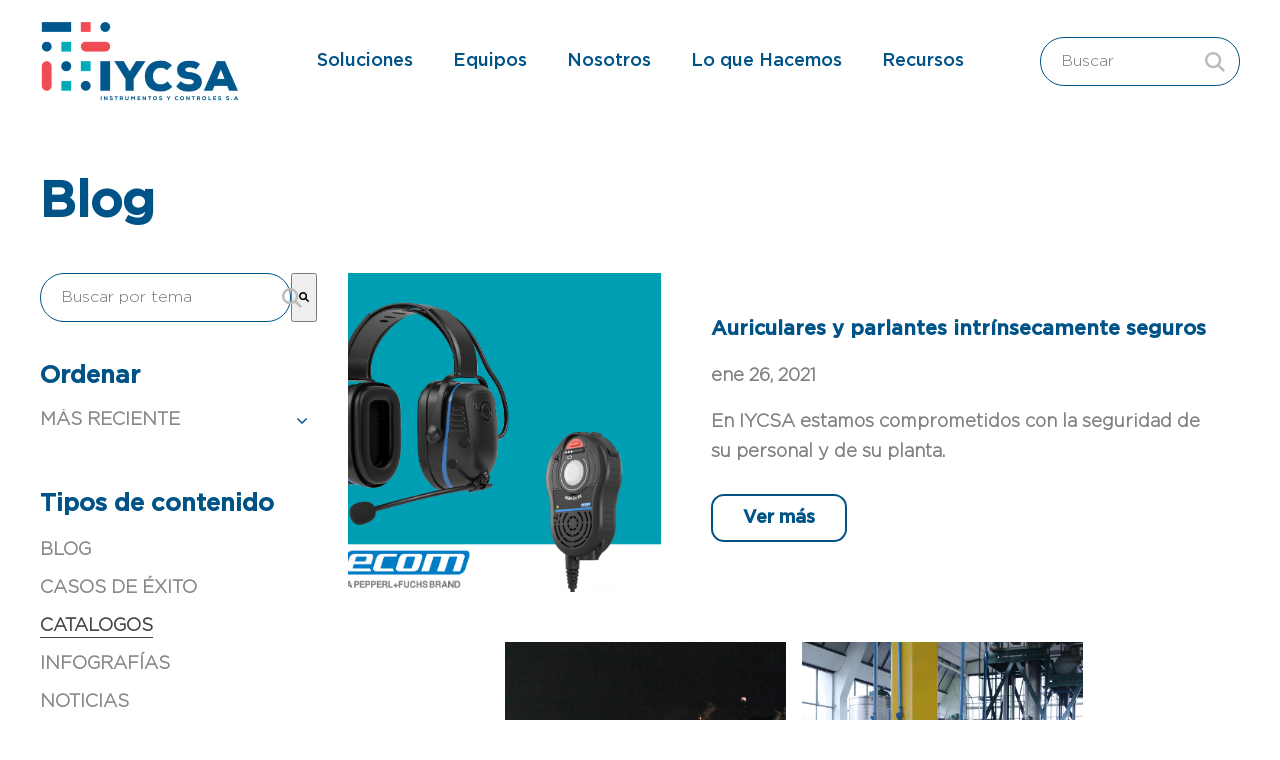

--- FILE ---
content_type: text/html; charset=UTF-8
request_url: https://www.iycsa.com.co/catalogos/tag/industria
body_size: 9155
content:
<!doctype html><!--[if lt IE 7]> <html class="no-js lt-ie9 lt-ie8 lt-ie7" lang="es-co" > <![endif]--><!--[if IE 7]>    <html class="no-js lt-ie9 lt-ie8" lang="es-co" >        <![endif]--><!--[if IE 8]>    <html class="no-js lt-ie9" lang="es-co" >               <![endif]--><!--[if gt IE 8]><!--><html class="no-js" lang="es-co"><!--<![endif]--><head>
    <meta charset="utf-8">
    <meta http-equiv="X-UA-Compatible" content="IE=edge,chrome=1">
    <meta name="author" content="Instrumentos y Controles S.A.">
    <meta name="description" content="Industria | ">
    <meta name="generator" content="HubSpot">
    <title> | Industria</title>
    <link rel="shortcut icon" href="https://www.iycsa.com.co/hubfs/favicon-2.png">
    
<meta name="viewport" content="width=device-width, initial-scale=1">

    
    <meta property="og:description" content="Industria | ">
    <meta property="og:title" content=" | Industria">
    <meta name="twitter:description" content="Industria | ">
    <meta name="twitter:title" content=" | Industria">

    

    

    <style>
a.cta_button{-moz-box-sizing:content-box !important;-webkit-box-sizing:content-box !important;box-sizing:content-box !important;vertical-align:middle}.hs-breadcrumb-menu{list-style-type:none;margin:0px 0px 0px 0px;padding:0px 0px 0px 0px}.hs-breadcrumb-menu-item{float:left;padding:10px 0px 10px 10px}.hs-breadcrumb-menu-divider:before{content:'›';padding-left:10px}.hs-featured-image-link{border:0}.hs-featured-image{float:right;margin:0 0 20px 20px;max-width:50%}@media (max-width: 568px){.hs-featured-image{float:none;margin:0;width:100%;max-width:100%}}.hs-screen-reader-text{clip:rect(1px, 1px, 1px, 1px);height:1px;overflow:hidden;position:absolute !important;width:1px}
</style>

<link rel="stylesheet" href="https://www.iycsa.com.co/hubfs/hub_generated/module_assets/1/36777784648/1741938024945/module_Header_-_IYCSA.min.css">
<link rel="stylesheet" href="https://7052064.fs1.hubspotusercontent-na1.net/hubfs/7052064/hub_generated/module_assets/1/-2712622/1767118796504/module_search_input.min.css">

<style>
  #hs_cos_wrapper_module_161477814300421 .hs-search-field__bar>form {}

#hs_cos_wrapper_module_161477814300421 .hs-search-field__bar>form>label {}

#hs_cos_wrapper_module_161477814300421 .hs-search-field__bar>form>.hs-search-field__input {}

#hs_cos_wrapper_module_161477814300421 .hs-search-field__button {}

#hs_cos_wrapper_module_161477814300421 .hs-search-field__button:hover,
#hs_cos_wrapper_module_161477814300421 .hs-search-field__button:focus {}

#hs_cos_wrapper_module_161477814300421 .hs-search-field__button:active {}

#hs_cos_wrapper_module_161477814300421 .hs-search-field--open .hs-search-field__suggestions {}

#hs_cos_wrapper_module_161477814300421 .hs-search-field--open .hs-search-field__suggestions a {}

#hs_cos_wrapper_module_161477814300421 .hs-search-field--open .hs-search-field__suggestions a:hover {}

</style>

<link rel="stylesheet" href="/hs/hsstatic/BlogSocialSharingSupport/static-1.258/bundles/project.css">
<link rel="stylesheet" href="https://www.iycsa.com.co/hubfs/hub_generated/module_assets/1/36792101691/1741938031347/module_Footer.min.css">

    
  <script data-search_input-config="config_module_161477814300421" type="application/json">
  {
    "autosuggest_results_message": "Resultados para \u201C[[search_term]]\u201D",
    "autosuggest_no_results_message": "No hay resultados de sugerencia autom\u00E1tica para \u201C[[search_term]]\u201D",
    "sr_empty_search_field_message": "No hay sugerencias porque el campo de b\u00FAsqueda est\u00E1 vac\u00EDo.",
    "sr_autosuggest_results_message": "En estos momentos hay [[number_of_results]] resultados de texto predictivo para [[search_term]]. Ve a la lista de resultados presionando la tecla de la flecha hacia abajo o pulsa Intro para buscar todos los resultados.",
    "sr_search_field_aria_label": "Esto es un campo de b\u00FAsqueda con una funci\u00F3n de texto predictivo.",
    "sr_search_button_aria_label": "Buscar"
  }
  </script>

  <script id="hs-search-input__valid-content-types" type="application/json">
    [
      
        "SITE_PAGE",
      
        "LANDING_PAGE",
      
        "BLOG_POST",
      
        "LISTING_PAGE",
      
        "KNOWLEDGE_ARTICLE",
      
        "HS_CASE_STUDY"
      
    ]
  </script>

<script src="https://static.hsappstatic.net/jquery-libs/static-1.4/jquery/jquery-1.11.2.js"></script>

    
<!--  Added by GoogleAnalytics4 integration -->
<script>
var _hsp = window._hsp = window._hsp || [];
window.dataLayer = window.dataLayer || [];
function gtag(){dataLayer.push(arguments);}

var useGoogleConsentModeV2 = true;
var waitForUpdateMillis = 1000;


if (!window._hsGoogleConsentRunOnce) {
  window._hsGoogleConsentRunOnce = true;

  gtag('consent', 'default', {
    'ad_storage': 'denied',
    'analytics_storage': 'denied',
    'ad_user_data': 'denied',
    'ad_personalization': 'denied',
    'wait_for_update': waitForUpdateMillis
  });

  if (useGoogleConsentModeV2) {
    _hsp.push(['useGoogleConsentModeV2'])
  } else {
    _hsp.push(['addPrivacyConsentListener', function(consent){
      var hasAnalyticsConsent = consent && (consent.allowed || (consent.categories && consent.categories.analytics));
      var hasAdsConsent = consent && (consent.allowed || (consent.categories && consent.categories.advertisement));

      gtag('consent', 'update', {
        'ad_storage': hasAdsConsent ? 'granted' : 'denied',
        'analytics_storage': hasAnalyticsConsent ? 'granted' : 'denied',
        'ad_user_data': hasAdsConsent ? 'granted' : 'denied',
        'ad_personalization': hasAdsConsent ? 'granted' : 'denied'
      });
    }]);
  }
}

gtag('js', new Date());
gtag('set', 'developer_id.dZTQ1Zm', true);
gtag('config', 'G-K3C3J330QN');
</script>
<script async src="https://www.googletagmanager.com/gtag/js?id=G-K3C3J330QN"></script>

<!-- /Added by GoogleAnalytics4 integration -->


<!-- Google Tag Manager -->
<script>(function(w,d,s,l,i){w[l]=w[l]||[];w[l].push({'gtm.start':
new Date().getTime(),event:'gtm.js'});var f=d.getElementsByTagName(s)[0],
j=d.createElement(s),dl=l!='dataLayer'?'&l='+l:'';j.async=true;j.src=
'https://www.googletagmanager.com/gtm.js?id='+i+dl;f.parentNode.insertBefore(j,f);
})(window,document,'script','dataLayer','GTM-PWHLWBX');</script>
<!-- End Google Tag Manager -->


<meta property="og:type" content="blog">
<meta name="twitter:card" content="summary">
<meta name="twitter:domain" content="www.iycsa.com.co">
<link rel="alternate" type="application/rss+xml" href="https://www.iycsa.com.co/catalogos/rss.xml">
<script src="//platform.linkedin.com/in.js" type="text/javascript">
    lang: es_ES
</script>

<meta http-equiv="content-language" content="es-co">
<link rel="stylesheet" href="//7052064.fs1.hubspotusercontent-na1.net/hubfs/7052064/hub_generated/template_assets/DEFAULT_ASSET/1767118704405/template_layout.min.css">


<link rel="stylesheet" href="https://www.iycsa.com.co/hubfs/hub_generated/template_assets/1/36777784649/1741942674654/template_style.min.css">
<link rel="stylesheet" href="https://www.iycsa.com.co/hubfs/hub_generated/template_assets/1/36792077036/1741942676297/template_childmenu.min.css">
<link rel="stylesheet" href="https://www.iycsa.com.co/hubfs/hub_generated/template_assets/1/37700708705/1741942677774/template_blog-styles.min.css">

    <link rel="stylesheet" href="https://cdnjs.cloudflare.com/ajax/libs/font-awesome/4.7.0/css/font-awesome.min.css">
<!-- <script src="https://ajax.googleapis.com/ajax/libs/jquery/3.5.1/jquery.min.js"></script> -->

 
<script type="text/javascript">
  (function() {
    var s = document.createElement("script");
    s.type = "text/javascript";
    s.async = true;
    s.src = '//api.usersnap.com/load/43bcfbc0-35f8-4f14-9909-444408a9cce8.js';
    var x = document.getElementsByTagName('script')[0];
    x.parentNode.insertBefore(s, x);
  })();
  
  $( document ).ready(function() {
    
   var listcount = 0
   $( ".ucPostItem" ).each(function() {  
     listcount++;     
    });
 
    if(listcount < 5){
      
      $("body").addClass("nolistcount");
    }
    
  
  
  var url = window.location.href;
  var urlKey = url.replace(/\/\s*$/, "").split('/').pop();

    $( "#myDropdown li" ).each(function() {    

      var url2 = $(this).children("a").attr('href');
      
      var urlKey2 = url2.replace(/\/\s*$/, "").split('/').pop();
      
      if(urlKey2 == urlKey){
       $(this).addClass("active"); 
       $(".dropbtn").addClass("nodropbtn");
      }
    
});
});
  
</script>




    

</head>
<body class="   hs-blog-id-37875968893 hs-blog-listing" style="">
    <div class="header-container-wrapper">
    <div class="header-container container-fluid">

<div class="row-fluid-wrapper row-depth-1 row-number-1 ">
<div class="row-fluid ">
<div class="span12 widget-span widget-type-custom_widget " style="" data-widget-type="custom_widget" data-x="0" data-w="12">
<div id="hs_cos_wrapper_module_160567610173729" class="hs_cos_wrapper hs_cos_wrapper_widget hs_cos_wrapper_type_module" style="" data-hs-cos-general-type="widget" data-hs-cos-type="module"><div class="header">
    <div class="page-center">
      <div class="header-wrap df">
        <div class="logo">
          
             <a href="https://www.iycsa.com.co">
              <img src="https://www.iycsa.com.co/hubfs/logo%20iycsa-4.png" alt="logo iycsa" style="width: 200px; height: 82px;">
            </a>
          
        </div>
        <div class="nav-wrap custom-menu-primary">
          <span id="hs_cos_wrapper_module_160567610173729_" class="hs_cos_wrapper hs_cos_wrapper_widget hs_cos_wrapper_type_menu" style="" data-hs-cos-general-type="widget" data-hs-cos-type="menu"><div id="hs_menu_wrapper_module_160567610173729_" class="hs-menu-wrapper active-branch flyouts hs-menu-flow-horizontal" role="navigation" data-sitemap-name="default" data-menu-id="143946159498" aria-label="Navigation Menu">
 <ul role="menu">
  <li class="hs-menu-item hs-menu-depth-1 hs-item-has-children" role="none"><a href="javascript:;" aria-haspopup="true" aria-expanded="false" role="menuitem">Soluciones</a>
   <ul role="menu" class="hs-menu-children-wrapper">
    <li class="hs-menu-item hs-menu-depth-2" role="none"><a href="https://www.iycsa.com.co/calibraciones" role="menuitem">Calibración</a></li>
    <li class="hs-menu-item hs-menu-depth-2" role="none"><a href="https://www.iycsa.com.co/medicion" role="menuitem">Medición</a></li>
    <li class="hs-menu-item hs-menu-depth-2" role="none"><a href="https://www.iycsa.com.co/mantenimiento" role="menuitem">Mantenimiento</a></li>
    <li class="hs-menu-item hs-menu-depth-2" role="none"><a href="https://www.iycsa.com.co/soluciones-y-ensamblajes" role="menuitem">Soluciones y ensamblajes</a></li>
   </ul></li>
  <li class="hs-menu-item hs-menu-depth-1" role="none"><a href="https://www.iycsa.com.co/equipos" role="menuitem">Equipos</a></li>
  <li class="hs-menu-item hs-menu-depth-1" role="none"><a href="https://www.iycsa.com.co/nosotros" role="menuitem">Nosotros</a></li>
  <li class="hs-menu-item hs-menu-depth-1" role="none"><a href="https://www.iycsa.com.co/lo-que-hacemos" role="menuitem">Lo que Hacemos</a></li>
  <li class="hs-menu-item hs-menu-depth-1 hs-item-has-children" role="none"><a href="javascript:;" aria-haspopup="true" aria-expanded="false" role="menuitem">Recursos</a>
   <ul role="menu" class="hs-menu-children-wrapper">
    <li class="hs-menu-item hs-menu-depth-2" role="none"><a href="https://www.iycsa.com.co/blog" role="menuitem">Blog</a></li>
    <li class="hs-menu-item hs-menu-depth-2" role="none"><a href="https://www.iycsa.com.co/casos-de-exito" role="menuitem">Casos de éxito</a></li>
    <li class="hs-menu-item hs-menu-depth-2" role="none"><a href="https://www.iycsa.com.co/catalogos" role="menuitem">Catálogos</a></li>
    <li class="hs-menu-item hs-menu-depth-2" role="none"><a href="https://www.iycsa.com.co/guias-whitepapers" role="menuitem">Guías/Whitepapers</a></li>
    <li class="hs-menu-item hs-menu-depth-2" role="none"><a href="https://www.iycsa.com.co/webinar-podcast" role="menuitem">Webinars/Podcast</a></li>
   </ul></li>
 </ul>
</div></span>
        </div>
        <div class="search-bar">
          
  
  <div class="hs-search-field"> 
      <div class="hs-search-field__bar"> 
        <form action="/hs-search-results">
         
          <input type="text" class="hs-search-field__input" name="term" autocomplete="off" aria-label="Search" placeholder="Buscar">
          
            <input type="hidden" name="type" value="SITE_PAGE"> 
            <input type="hidden" name="type" value="BLOG_POST">
            <input type="hidden" name="type" value="LISTING_PAGE">
        </form>
      </div>
      <ul class="hs-search-field__suggestions"></ul>
  </div>
        </div>
      </div>
    </div>
  </div></div>

</div><!--end widget-span -->
</div><!--end row-->
</div><!--end row-wrapper -->

    </div><!--end header -->
</div><!--end header wrapper -->

<div class="body-container-wrapper">
    <div class="body-container container-fluid">

<div class="row-fluid-wrapper row-depth-1 row-number-1 ">
<div class="row-fluid ">
<div class="span12 widget-span widget-type-cell blog-list-wrap" style="" data-widget-type="cell" data-x="0" data-w="12">

<div class="row-fluid-wrapper row-depth-1 row-number-2 ">
<div class="row-fluid ">
<div id="PageCenter" class="span12 widget-span widget-type-cell page-center" style="" data-widget-type="cell" data-x="0" data-w="12">

<div class="row-fluid-wrapper row-depth-1 row-number-3 ">
<div class="row-fluid ">
<div class="span12 widget-span widget-type-custom_widget blog-header" style="" data-widget-type="custom_widget" data-x="0" data-w="12">
<div id="hs_cos_wrapper_module_160569073852815" class="hs_cos_wrapper hs_cos_wrapper_widget hs_cos_wrapper_type_module widget-type-header" style="" data-hs-cos-general-type="widget" data-hs-cos-type="module">



<span id="hs_cos_wrapper_module_160569073852815_" class="hs_cos_wrapper hs_cos_wrapper_widget hs_cos_wrapper_type_header" style="" data-hs-cos-general-type="widget" data-hs-cos-type="header"><h1>Blog</h1></span></div>

</div><!--end widget-span -->
</div><!--end row-->
</div><!--end row-wrapper -->

<div class="row-fluid-wrapper row-depth-1 row-number-4 ">
<div class="row-fluid ">
<div class="span3 widget-span widget-type-cell " style="" data-widget-type="cell" data-x="0" data-w="3">

<div class="row-fluid-wrapper row-depth-1 row-number-5 ">
<div class="row-fluid ">
<div class="span12 widget-span widget-type-custom_widget search-bar" style="" data-widget-type="custom_widget" data-x="0" data-w="12">
<div id="hs_cos_wrapper_module_161477814300421" class="hs_cos_wrapper hs_cos_wrapper_widget hs_cos_wrapper_type_module" style="" data-hs-cos-general-type="widget" data-hs-cos-type="module">












  












<div class="hs-search-field">
    <div class="hs-search-field__bar hs-search-field__bar--button-inline  ">
      <form data-hs-do-not-collect="true" class="hs-search-field__form" action="/hs-search-results">

        <label class="hs-search-field__label show-for-sr" for="module_161477814300421-input">Esto es un campo de búsqueda con una función de texto predictivo.</label>

        <input role="combobox" aria-expanded="false" aria-controls="autocomplete-results" aria-label="Esto es un campo de búsqueda con una función de texto predictivo." type="search" class="hs-search-field__input" id="module_161477814300421-input" name="q" autocomplete="off" aria-autocomplete="list" placeholder="Buscar por tema">

        
          
        
          
        
          
            <input type="hidden" name="type" value="BLOG_POST">
          
        
          
            <input type="hidden" name="type" value="LISTING_PAGE">
          
        
          
        
          
        

        

        <button class="hs-search-field__button " aria-label="Buscar">
          <span id="hs_cos_wrapper_module_161477814300421_" class="hs_cos_wrapper hs_cos_wrapper_widget hs_cos_wrapper_type_icon" style="" data-hs-cos-general-type="widget" data-hs-cos-type="icon"><svg version="1.0" xmlns="http://www.w3.org/2000/svg" viewbox="0 0 512 512" aria-hidden="true"><g id="search1_layer"><path d="M505 442.7L405.3 343c-4.5-4.5-10.6-7-17-7H372c27.6-35.3 44-79.7 44-128C416 93.1 322.9 0 208 0S0 93.1 0 208s93.1 208 208 208c48.3 0 92.7-16.4 128-44v16.3c0 6.4 2.5 12.5 7 17l99.7 99.7c9.4 9.4 24.6 9.4 33.9 0l28.3-28.3c9.4-9.4 9.4-24.6.1-34zM208 336c-70.7 0-128-57.2-128-128 0-70.7 57.2-128 128-128 70.7 0 128 57.2 128 128 0 70.7-57.2 128-128 128z" /></g></svg></span>
           </button>
        <div class="hs-search-field__suggestions-container ">
          <ul id="autocomplete-results" role="listbox" aria-label="term" class="hs-search-field__suggestions">
            
              <li role="option" tabindex="-1" aria-posinset="1" aria-setsize="0" class="results-for show-for-sr">No hay sugerencias porque el campo de búsqueda está vacío.</li>
            
          </ul>
        </div>
      </form>
    </div>
    <div id="sr-messenger" class="hs-search-sr-message-container show-for-sr" role="status" aria-live="polite" aria-atomic="true">
    </div>
</div>

</div>

</div><!--end widget-span -->
</div><!--end row-->
</div><!--end row-wrapper -->

<div class="row-fluid-wrapper row-depth-1 row-number-6 ">
<div class="row-fluid ">
<div class="span12 widget-span widget-type-custom_widget " style="" data-widget-type="custom_widget" data-x="0" data-w="12">
<div id="hs_cos_wrapper_module_161477851440298" class="hs_cos_wrapper hs_cos_wrapper_widget hs_cos_wrapper_type_module" style="" data-hs-cos-general-type="widget" data-hs-cos-type="module"><h2 class="dropheading">
Ordenar
</h2> 
<div class="select-container">
<select class="dropselect">
<option value="1">MÁS RECIENTE</option>
<option value="2">MÁS ANTIGUO</option>
</select>
</div></div>

</div><!--end widget-span -->
</div><!--end row-->
</div><!--end row-wrapper -->

<div class="row-fluid-wrapper row-depth-1 row-number-7 ">
<div class="row-fluid ">
<div class="span12 widget-span widget-type-custom_widget blog-tags" style="" data-widget-type="custom_widget" data-x="0" data-w="12">
<div id="hs_cos_wrapper_module_160670839581738" class="hs_cos_wrapper hs_cos_wrapper_widget hs_cos_wrapper_type_module" style="" data-hs-cos-general-type="widget" data-hs-cos-type="module"><div class="dropdown dropdown1">
<h2>
Tipos de contenido
</h2>
<div id="myDropdown1" class="dropdown-content"> 
<ul>
<li><a href="/blog">Blog</a></li>
<li><a href="/casos-de-exito">Casos de éxito</a></li>
<li class="active"><a href="/catalogos">Catalogos</a></li>
<li><a href="/infografias">Infografías</a></li>
<li><a href="/noticias">Noticias</a></li>
</ul>
</div>
</div>
<script>
function myFunction() {
document.getElementById("myDropdown").classList.toggle("show");
}
// Close the dropdown menu if the user clicks outside of it
window.onclick = function(event) {
if (!event.target.matches('.dropbtn')) {
var dropdowns = document.getElementsByClassName("dropdown-content");
var i;
for (i = 0; i < dropdowns.length; i++) {
var openDropdown = dropdowns[i];
if (openDropdown.classList.contains('show')) {
openDropdown.classList.remove('show');
}
}
}
}
</script></div>

</div><!--end widget-span -->
</div><!--end row-->
</div><!--end row-wrapper -->

<div class="row-fluid-wrapper row-depth-1 row-number-8 ">
<div class="row-fluid ">
<div class="span12 widget-span widget-type-custom_widget blog-tags" style="" data-widget-type="custom_widget" data-x="0" data-w="12">
<div id="hs_cos_wrapper_module_160569087084039" class="hs_cos_wrapper hs_cos_wrapper_widget hs_cos_wrapper_type_module" style="" data-hs-cos-general-type="widget" data-hs-cos-type="module"><div class="dropdown">
<h2>Etiquetas</h2>
<div class="list-all-btn">
<a onclick="myFunction()" class="dropbtn" href="/blog">Todas</a> 
</div>
<div id="myDropdown" class="dropdown-content"> 
<span id="hs_cos_wrapper_posts_by_topic" class="hs_cos_wrapper hs_cos_wrapper_widget hs_cos_wrapper_type_post_filter" style="" data-hs-cos-general-type="widget" data-hs-cos-type="post_filter"><div class="block">
<h3></h3>
<div class="widget-module">
<ul>
<li>
<a href="https://www.iycsa.com.co/catalogos/tag/tecnología">Tecnología <span class="filter-link-count" dir="ltr">(5)</span></a>
</li>
<li>
<a href="https://www.iycsa.com.co/catalogos/tag/seguridad-industrial">Seguridad Industrial <span class="filter-link-count" dir="ltr">(4)</span></a>
</li>
<li>
<a href="https://www.iycsa.com.co/catalogos/tag/industria">Industria <span class="filter-link-count" dir="ltr">(3)</span></a>
</li>
<li>
<a href="https://www.iycsa.com.co/catalogos/tag/control">Control <span class="filter-link-count" dir="ltr">(1)</span></a>
</li>
<li>
<a href="https://www.iycsa.com.co/catalogos/tag/integracion-de-soluciones">Integracion de soluciones <span class="filter-link-count" dir="ltr">(1)</span></a>
</li>
<li>
<a href="https://www.iycsa.com.co/catalogos/tag/servicio">Servicio <span class="filter-link-count" dir="ltr">(1)</span></a>
</li>
</ul>
</div>
</div>
</span>
</div>
</div>
<script>
function myFunction() {
document.getElementById("myDropdown").classList.toggle("show");
}
// Close the dropdown menu if the user clicks outside of it
window.onclick = function(event) {
if (!event.target.matches('.dropbtn')) {
var dropdowns = document.getElementsByClassName("dropdown-content");
var i;
for (i = 0; i < dropdowns.length; i++) {
var openDropdown = dropdowns[i];
if (openDropdown.classList.contains('show')) {
openDropdown.classList.remove('show');
}
}
}
}
</script></div>

</div><!--end widget-span -->
</div><!--end row-->
</div><!--end row-wrapper -->

</div><!--end widget-span -->
<div class="span9 widget-span widget-type-cell " style="" data-widget-type="cell" data-x="3" data-w="9">

<div class="row-fluid-wrapper row-depth-1 row-number-9 ">
<div class="row-fluid ">
<div class="span12 widget-span widget-type-custom_widget blog-list-content blog-list-recent" style="" data-widget-type="custom_widget" data-x="0" data-w="12">
<div id="hs_cos_wrapper_module_151388194052436" class="hs_cos_wrapper hs_cos_wrapper_widget hs_cos_wrapper_type_module widget-type-blog_content" style="" data-hs-cos-general-type="widget" data-hs-cos-type="module">
   <div class="blog-section listing-page">
<div class="container">
<div class="blog-listing-wrapper cell-wrapper">
<div class="post-listing post-recentt-all" id="one">
<div class="post-item">
<div class="hs-featured-image-wrapper" style="background-image:url('https://www.iycsa.com.co/hubfs/banner+ecom+hansfree_Mesa+de+trabajo+1.png')">
<a href="https://www.iycsa.com.co/catalogos/auriculares-y-parlantes-intrínsecamente-seguros" title="">
</a>
</div>
<div class="post-content">           
<div class="post-header">
<h5><a href="https://www.iycsa.com.co/catalogos/auriculares-y-parlantes-intrínsecamente-seguros">Auriculares y parlantes intrínsecamente seguros</a></h5>
<div class="blog-catagory"> 
<div class="post-date">
ene 26, 2021 
</div>
</div>
</div>
<div class="post-body clearfix">
<!--post summary-->
En IYCSA estamos comprometidos con la seguridad de su personal y de su planta.
</div>
<a class="more-link normal-cta" href="https://www.iycsa.com.co/catalogos/auriculares-y-parlantes-intrínsecamente-seguros">Ver más</a>
</div>
</div>
<div class="post-item">
<div class="hs-featured-image-wrapper" style="background-image:url('https://www.iycsa.com.co/hubfs/Hidrocarburos.jpg')">
<a href="https://www.iycsa.com.co/catalogos/soluciones-para-el-sector-de-hidrocarburos" title="">
</a>
</div>
<div class="post-content">           
<div class="post-header">
<h5><a href="https://www.iycsa.com.co/catalogos/soluciones-para-el-sector-de-hidrocarburos">Soluciones para el sector de hidrocarburos</a></h5>
<div class="blog-catagory"> 
<div class="post-date">
dic 17, 2020 
</div>
</div>
</div>
<div class="post-body clearfix">
<!--post summary-->
Ofrecemos soluciones integrales para el sector de petróleo y gas; brindamos servicios y equipos...
</div>
<a class="more-link normal-cta" href="https://www.iycsa.com.co/catalogos/soluciones-para-el-sector-de-hidrocarburos">Ver más</a>
</div>
</div>
<div class="post-item">
<div class="hs-featured-image-wrapper" style="background-image:url('https://www.iycsa.com.co/hubfs/Industria+Alimentos.jpg')">
<a href="https://www.iycsa.com.co/catalogos/nuestra-oferta-para-el-sector-industrial" title="">
</a>
</div>
<div class="post-content">           
<div class="post-header">
<h5><a href="https://www.iycsa.com.co/catalogos/nuestra-oferta-para-el-sector-industrial">Nuestra oferta para el sector industrial</a></h5>
<div class="blog-catagory"> 
<div class="post-date">
dic 17, 2020 
</div>
</div>
</div>
<div class="post-body clearfix">
<!--post summary-->
</div>
<a class="more-link normal-cta" href="https://www.iycsa.com.co/catalogos/nuestra-oferta-para-el-sector-industrial">Ver más</a>
</div>
</div>
</div>
<!--
<div class="post-listing post-populer-all" id="two">
<div class="post-item">
<div class="hs-featured-image-wrapper" style="background-image:url('https://6311103.fs1.hubspotusercontent-na1.net/hubfs/6311103/Screenshot%202024-10-18%20at%201.57.40%20PM.png')">
<a href="https://www.iycsa.com.co/catalogos/smart-ex03" title="" >
</a>
</div>
<div class="post-content">           
<div class="post-header">
<div  class="blog-catagory" >
<div class="post-catagory">
<a class="topic-link" href="https://www.iycsa.com.co/catalogos/tag/tecnología">Tecnología</a>
<a class="topic-link" href="https://www.iycsa.com.co/catalogos/tag/seguridad-industrial">Seguridad Industrial</a>
</div> 
<div class="post-date">
feb 16, 2021 
</div>
</div>
<h5><a href="https://www.iycsa.com.co/catalogos/smart-ex03">Celulares intrínsecamente seguros para usar en campo</a></h5>
</div>
<div class="post-body clearfix">
Smart-Ex® 03 (ecom de Pepperl+Fuchs) Que el trabajo en áreas clasificadas nunca más impida la comunicación
</div>
<a class="more-link normal-cta" href="https://www.iycsa.com.co/catalogos/smart-ex03">Read More</a>
</div>
</div>
<div class="post-item">
<div class="hs-featured-image-wrapper" style="background-image:url('https://f.hubspotusercontent00.net/hubfs/6311103/Preview%20HubSpot.png')">
<a href="https://www.iycsa.com.co/catalogos/tab-ex-02" title="" >
</a>
</div>
<div class="post-content">           
<div class="post-header">
<div  class="blog-catagory" >
<div class="post-catagory">
<a class="topic-link" href="https://www.iycsa.com.co/catalogos/tag/tecnología">Tecnología</a>
<a class="topic-link" href="https://www.iycsa.com.co/catalogos/tag/seguridad-industrial">Seguridad Industrial</a>
</div> 
<div class="post-date">
feb 23, 2021 
</div>
</div>
<h5><a href="https://www.iycsa.com.co/catalogos/tab-ex-02">Tablet diseñada para trabajo en áreas peligrosas</a></h5>
</div>
<div class="post-body clearfix">
Tab-Ex® Para ayudarle a mejorar la seguridad y productividad de su equipo de trabajo, le ofrecemos la
</div>
<a class="more-link normal-cta" href="https://www.iycsa.com.co/catalogos/tab-ex-02">Read More</a>
</div>
</div>
<div class="post-item">
<div class="hs-featured-image-wrapper" style="background-image:url('https://f.hubspotusercontent00.net/hubfs/6311103/Preview%20HubSpot%20%281%29.png')">
<a href="https://www.iycsa.com.co/catalogos/smart-ex02" title="" >
</a>
</div>
<div class="post-content">           
<div class="post-header">
<div  class="blog-catagory" >
<div class="post-catagory">
<a class="topic-link" href="https://www.iycsa.com.co/catalogos/tag/tecnología">Tecnología</a>
<a class="topic-link" href="https://www.iycsa.com.co/catalogos/tag/seguridad-industrial">Seguridad Industrial</a>
</div> 
<div class="post-date">
mar 2, 2021 
</div>
</div>
<h5><a href="https://www.iycsa.com.co/catalogos/smart-ex02">Teléfono inteligente Smart-Ex02</a></h5>
</div>
<div class="post-body clearfix">
Nuevo Smart-Ex 02 (ecom de Pepperl+Fuchs) El nuevo Smart-Ex® 02 es la nueva generación de teléfonos
</div>
<a class="more-link normal-cta" href="https://www.iycsa.com.co/catalogos/smart-ex02">Read More</a>
</div>
</div>
<div class="post-item">
<div class="hs-featured-image-wrapper" style="background-image:url('https://f.hubspotusercontent00.net/hubfs/6311103/Hidrocarburos.jpg')">
<a href="https://www.iycsa.com.co/catalogos/soluciones-para-el-sector-de-hidrocarburos" title="" >
</a>
</div>
<div class="post-content">           
<div class="post-header">
<div  class="blog-catagory" >
<div class="post-catagory">
<a class="topic-link" href="https://www.iycsa.com.co/catalogos/tag/industria">Industria</a>
<a class="topic-link" href="https://www.iycsa.com.co/catalogos/tag/servicio">Servicio</a>
<a class="topic-link" href="https://www.iycsa.com.co/catalogos/tag/integracion-de-soluciones">Integracion de soluciones</a>
<a class="topic-link" href="https://www.iycsa.com.co/catalogos/tag/control">Control</a>
</div> 
<div class="post-date">
dic 17, 2020 
</div>
</div>
<h5><a href="https://www.iycsa.com.co/catalogos/soluciones-para-el-sector-de-hidrocarburos">Soluciones para el sector de hidrocarburos</a></h5>
</div>
<div class="post-body clearfix">
Ofrecemos soluciones integrales para el sector de petróleo y gas; brindamos servicios y equipos
</div>
<a class="more-link normal-cta" href="https://www.iycsa.com.co/catalogos/soluciones-para-el-sector-de-hidrocarburos">Read More</a>
</div>
</div>
<div class="post-item">
<div class="hs-featured-image-wrapper" style="background-image:url('https://f.hubspotusercontent00.net/hubfs/6311103/Industria+Alimentos.jpg')">
<a href="https://www.iycsa.com.co/catalogos/nuestra-oferta-para-el-sector-industrial" title="" >
</a>
</div>
<div class="post-content">           
<div class="post-header">
<div  class="blog-catagory" >
<div class="post-catagory">
<a class="topic-link" href="https://www.iycsa.com.co/catalogos/tag/industria">Industria</a>
</div> 
<div class="post-date">
dic 17, 2020 
</div>
</div>
<h5><a href="https://www.iycsa.com.co/catalogos/nuestra-oferta-para-el-sector-industrial">Nuestra oferta para el sector industrial</a></h5>
</div>
<div class="post-body clearfix">
</div>
<a class="more-link normal-cta" href="https://www.iycsa.com.co/catalogos/nuestra-oferta-para-el-sector-industrial">Read More</a>
</div>
</div>
<div class="post-item">
<div class="hs-featured-image-wrapper" style="background-image:url('https://f.hubspotusercontent00.net/hubfs/6311103/nuevo%20smart-ex%2002%20%28un%20equipo%20ecom%20de%20la%20marca%20pepperl+fuchs%29%20%283%29.png')">
<a href="https://www.iycsa.com.co/catalogos/accesorios-perifericos" title="" >
</a>
</div>
<div class="post-content">           
<div class="post-header">
<div  class="blog-catagory" >
<div class="post-catagory">
<a class="topic-link" href="https://www.iycsa.com.co/catalogos/tag/tecnología">Tecnología</a>
<a class="topic-link" href="https://www.iycsa.com.co/catalogos/tag/seguridad-industrial">Seguridad Industrial</a>
</div> 
<div class="post-date">
mar 2, 2021 
</div>
</div>
<h5><a href="https://www.iycsa.com.co/catalogos/accesorios-perifericos">Accesorios periféricos ecom</a></h5>
</div>
<div class="post-body clearfix">
Nuestros accesorios periféricos En IYCSA le ofrecemos los mejores equipos y accesorios periféricos ecom
</div>
<a class="more-link normal-cta" href="https://www.iycsa.com.co/catalogos/accesorios-perifericos">Read More</a>
</div>
</div>
<div class="post-item">
<div class="hs-featured-image-wrapper" style="background-image:url('https://f.hubspotusercontent00.net/hubfs/6311103/banner+ecom+hansfree_Mesa+de+trabajo+1.png')">
<a href="https://www.iycsa.com.co/catalogos/auriculares-y-parlantes-intrínsecamente-seguros" title="" >
</a>
</div>
<div class="post-content">           
<div class="post-header">
<div  class="blog-catagory" >
<div class="post-catagory">
<a class="topic-link" href="https://www.iycsa.com.co/catalogos/tag/tecnología">Tecnología</a>
<a class="topic-link" href="https://www.iycsa.com.co/catalogos/tag/industria">Industria</a>
</div> 
<div class="post-date">
ene 26, 2021 
</div>
</div>
<h5><a href="https://www.iycsa.com.co/catalogos/auriculares-y-parlantes-intrínsecamente-seguros">Auriculares y parlantes intrínsecamente seguros</a></h5>
</div>
<div class="post-body clearfix">
En IYCSA estamos comprometidos con la seguridad de su personal y de su planta.
</div>
<a class="more-link normal-cta" href="https://www.iycsa.com.co/catalogos/auriculares-y-parlantes-intrínsecamente-seguros">Read More</a>
</div>
</div>
</div>
-->
<div class="post-listing post-all-page" id="three"></div>
<!-- Numbered Pagination -->
<div class="blog-pagination">
<div class="blog-pagination-left"> 
<span>Anterior</span>
</div>
<div class="blog-pagination-center blog-pagination-number">
<a class="active" href="https://www.iycsa.com.co/catalogos/tag/industria/page/1">1</a>
</div>
<div class="blog-pagination-right">
<span>Siguiente</span>
</div>
</div>
<!--  -->
</div>
</div>
</div>
<script>
$( document ).ready(function() {
$('#one').show();
$('#two').hide(); 
$('#three').hide();
$('.listing-page').removeClass('popular-post-main');
$('#sectionChooser').change(function(){
if($('#sectionChooser').val() == 'one') {
$('#one').show(); 
$('#two').hide(); 
$('#three').hide();
$('.listing-page').removeClass('popular-post-main');
}  
if($('#sectionChooser').val() == 'two') {
$('#two').show(); 
$('#one').hide(); 
$('#three').hide();
$('.listing-page').addClass('popular-post-main');
}
if($(this).val()=="three"){
var allDataUrl = 'https://www.magalix.com/blog/all';
$.ajax(allDataUrl, {
success: function(data) {
$('#two').hide(); 
$('#one').hide(); 
$('#three').show().append($('#all-page .post-item', data));
},
error: function() {
console.log('Error while fetching all items');
}
});
/* var string = window.location.href;
if(string.indexOf('all') != -1){
var arr = queryString.replace('/all','');
queryString = arr;
}
if(string.indexOf('?') != -1){
queryString = window.location.href;
var arr = queryString.split('?');
arr.pop();
queryString = arr[0];
}
queryString += "/all";
window.location.replace(queryString);*/
}
});
$(".blog-list-old").hide();
$('.dropselect').change(function() {    
var item=$(this);
if(item.val() == "1"){
$(".blog-list-old").hide();
$(".blog-list-recent").show();
}
else{
$(".blog-list-old").show();
$(".blog-list-recent").hide();
}
});
});
</script>
</div>

</div><!--end widget-span -->
</div><!--end row-->
</div><!--end row-wrapper -->

<div class="row-fluid-wrapper row-depth-1 row-number-10 ">
<div class="row-fluid ">
<div class="span12 widget-span widget-type-custom_widget blog-list-content blog-list-old" style="" data-widget-type="custom_widget" data-x="0" data-w="12">
<div id="hs_cos_wrapper_module_1614778934677447" class="hs_cos_wrapper hs_cos_wrapper_widget hs_cos_wrapper_type_module widget-type-blog_content" style="" data-hs-cos-general-type="widget" data-hs-cos-type="module">
   <div class="blog-section listing-page">
<div class="container">
<div class="blog-listing-wrapper cell-wrapper">
<div class="post-listing post-recentt-all 7" id="one">
<div class="post-item">
<div class="hs-featured-image-wrapper" style="background-image:url('https://www.iycsa.com.co/hubfs/Industria+Alimentos.jpg')">
<a href="https://www.iycsa.com.co/catalogos/nuestra-oferta-para-el-sector-industrial" title="">
</a>
</div>
<div class="post-content">           
<div class="post-header">
<h5><a href="https://www.iycsa.com.co/catalogos/nuestra-oferta-para-el-sector-industrial">Nuestra oferta para el sector industrial</a></h5>
<div class="blog-catagory"> 
<div class="post-date">
dic 17, 2020 
</div>
</div>
</div>
<div class="post-body clearfix">
<!--post summary-->
</div>
<a class="more-link normal-cta" href="https://www.iycsa.com.co/catalogos/nuestra-oferta-para-el-sector-industrial">Ver más</a>
</div>
</div>
<div class="post-item">
<div class="hs-featured-image-wrapper" style="background-image:url('https://www.iycsa.com.co/hubfs/Hidrocarburos.jpg')">
<a href="https://www.iycsa.com.co/catalogos/soluciones-para-el-sector-de-hidrocarburos" title="">
</a>
</div>
<div class="post-content">           
<div class="post-header">
<h5><a href="https://www.iycsa.com.co/catalogos/soluciones-para-el-sector-de-hidrocarburos">Soluciones para el sector de hidrocarburos</a></h5>
<div class="blog-catagory"> 
<div class="post-date">
dic 17, 2020 
</div>
</div>
</div>
<div class="post-body clearfix">
<!--post summary-->
Ofrecemos soluciones integrales para el sector de petróleo y gas; brindamos servicios y equipos...
</div>
<a class="more-link normal-cta" href="https://www.iycsa.com.co/catalogos/soluciones-para-el-sector-de-hidrocarburos">Ver más</a>
</div>
</div>
<div class="post-item">
<div class="hs-featured-image-wrapper" style="background-image:url('https://www.iycsa.com.co/hubfs/banner+ecom+hansfree_Mesa+de+trabajo+1.png')">
<a href="https://www.iycsa.com.co/catalogos/auriculares-y-parlantes-intrínsecamente-seguros" title="">
</a>
</div>
<div class="post-content">           
<div class="post-header">
<h5><a href="https://www.iycsa.com.co/catalogos/auriculares-y-parlantes-intrínsecamente-seguros">Auriculares y parlantes intrínsecamente seguros</a></h5>
<div class="blog-catagory"> 
<div class="post-date">
ene 26, 2021 
</div>
</div>
</div>
<div class="post-body clearfix">
<!--post summary-->
En IYCSA estamos comprometidos con la seguridad de su personal y de su planta.
</div>
<a class="more-link normal-cta" href="https://www.iycsa.com.co/catalogos/auriculares-y-parlantes-intrínsecamente-seguros">Ver más</a>
</div>
</div>
<div class="post-item">
<div class="hs-featured-image-wrapper" style="background-image:url('https://www.iycsa.com.co/hubfs/Screenshot%202024-10-18%20at%201.57.40%20PM.png')">
<a href="https://www.iycsa.com.co/catalogos/smart-ex03" title="">
</a>
</div>
<div class="post-content">           
<div class="post-header">
<h5><a href="https://www.iycsa.com.co/catalogos/smart-ex03">Celulares intrínsecamente seguros para usar en campo</a></h5>
<div class="blog-catagory"> 
<div class="post-date">
feb 16, 2021 
</div>
</div>
</div>
<div class="post-body clearfix">
<!--post summary-->
Smart-Ex® 03 (ecom de Pepperl+Fuchs) Que el trabajo en áreas clasificadas nunca más impida la comunicación...
</div>
<a class="more-link normal-cta" href="https://www.iycsa.com.co/catalogos/smart-ex03">Ver más</a>
</div>
</div>
<div class="post-item">
<div class="hs-featured-image-wrapper" style="background-image:url('https://www.iycsa.com.co/hubfs/Preview%20HubSpot.png')">
<a href="https://www.iycsa.com.co/catalogos/tab-ex-02" title="">
</a>
</div>
<div class="post-content">           
<div class="post-header">
<h5><a href="https://www.iycsa.com.co/catalogos/tab-ex-02">Tablet diseñada para trabajo en áreas peligrosas</a></h5>
<div class="blog-catagory"> 
<div class="post-date">
feb 23, 2021 
</div>
</div>
</div>
<div class="post-body clearfix">
<!--post summary-->
Tab-Ex® Para ayudarle a mejorar la seguridad y productividad de su equipo de trabajo, le ofrecemos la...
</div>
<a class="more-link normal-cta" href="https://www.iycsa.com.co/catalogos/tab-ex-02">Ver más</a>
</div>
</div>
<div class="post-item">
<div class="hs-featured-image-wrapper" style="background-image:url('https://www.iycsa.com.co/hubfs/nuevo%20smart-ex%2002%20%28un%20equipo%20ecom%20de%20la%20marca%20pepperl+fuchs%29%20%283%29.png')">
<a href="https://www.iycsa.com.co/catalogos/accesorios-perifericos" title="">
</a>
</div>
<div class="post-content">           
<div class="post-header">
<h5><a href="https://www.iycsa.com.co/catalogos/accesorios-perifericos">Accesorios periféricos ecom</a></h5>
<div class="blog-catagory"> 
<div class="post-date">
mar 2, 2021 
</div>
</div>
</div>
<div class="post-body clearfix">
<!--post summary-->
Nuestros accesorios periféricos En IYCSA le ofrecemos los mejores equipos y accesorios periféricos ecom...
</div>
<a class="more-link normal-cta" href="https://www.iycsa.com.co/catalogos/accesorios-perifericos">Ver más</a>
</div>
</div>
<div class="post-item">
<div class="hs-featured-image-wrapper" style="background-image:url('https://www.iycsa.com.co/hubfs/Preview%20HubSpot%20%281%29.png')">
<a href="https://www.iycsa.com.co/catalogos/smart-ex02" title="">
</a>
</div>
<div class="post-content">           
<div class="post-header">
<h5><a href="https://www.iycsa.com.co/catalogos/smart-ex02">Teléfono inteligente Smart-Ex02</a></h5>
<div class="blog-catagory"> 
<div class="post-date">
mar 2, 2021 
</div>
</div>
</div>
<div class="post-body clearfix">
<!--post summary-->
Nuevo Smart-Ex 02 (ecom de Pepperl+Fuchs) El nuevo Smart-Ex® 02 es la nueva generación de teléfonos...
</div>
<a class="more-link normal-cta" href="https://www.iycsa.com.co/catalogos/smart-ex02">Ver más</a>
</div>
</div>
</div>
<!--
<div class="post-listing post-populer-all" id="two">
<div class="post-item">
<div class="hs-featured-image-wrapper" style="background-image:url('https://6311103.fs1.hubspotusercontent-na1.net/hubfs/6311103/Screenshot%202024-10-18%20at%201.57.40%20PM.png')">
<a href="https://www.iycsa.com.co/catalogos/smart-ex03" title="" >
</a>
</div>
<div class="post-content">           
<div class="post-header">
<div  class="blog-catagory" >
<div class="post-catagory">
<a class="topic-link" href="https://www.iycsa.com.co/catalogos/tag/tecnología">Tecnología</a>
<a class="topic-link" href="https://www.iycsa.com.co/catalogos/tag/seguridad-industrial">Seguridad Industrial</a>
</div> 
<div class="post-date">
feb 16, 2021 
</div>
</div>
<h5><a href="https://www.iycsa.com.co/catalogos/smart-ex03">Celulares intrínsecamente seguros para usar en campo</a></h5>
</div>
<div class="post-body clearfix">
Smart-Ex® 03 (ecom de Pepperl+Fuchs) Que el trabajo en áreas clasificadas nunca más impida la comunicación
</div>
<a class="more-link normal-cta" href="https://www.iycsa.com.co/catalogos/smart-ex03">Read More</a>
</div>
</div>
<div class="post-item">
<div class="hs-featured-image-wrapper" style="background-image:url('https://f.hubspotusercontent00.net/hubfs/6311103/Preview%20HubSpot.png')">
<a href="https://www.iycsa.com.co/catalogos/tab-ex-02" title="" >
</a>
</div>
<div class="post-content">           
<div class="post-header">
<div  class="blog-catagory" >
<div class="post-catagory">
<a class="topic-link" href="https://www.iycsa.com.co/catalogos/tag/tecnología">Tecnología</a>
<a class="topic-link" href="https://www.iycsa.com.co/catalogos/tag/seguridad-industrial">Seguridad Industrial</a>
</div> 
<div class="post-date">
feb 23, 2021 
</div>
</div>
<h5><a href="https://www.iycsa.com.co/catalogos/tab-ex-02">Tablet diseñada para trabajo en áreas peligrosas</a></h5>
</div>
<div class="post-body clearfix">
Tab-Ex® Para ayudarle a mejorar la seguridad y productividad de su equipo de trabajo, le ofrecemos la
</div>
<a class="more-link normal-cta" href="https://www.iycsa.com.co/catalogos/tab-ex-02">Read More</a>
</div>
</div>
<div class="post-item">
<div class="hs-featured-image-wrapper" style="background-image:url('https://f.hubspotusercontent00.net/hubfs/6311103/Preview%20HubSpot%20%281%29.png')">
<a href="https://www.iycsa.com.co/catalogos/smart-ex02" title="" >
</a>
</div>
<div class="post-content">           
<div class="post-header">
<div  class="blog-catagory" >
<div class="post-catagory">
<a class="topic-link" href="https://www.iycsa.com.co/catalogos/tag/tecnología">Tecnología</a>
<a class="topic-link" href="https://www.iycsa.com.co/catalogos/tag/seguridad-industrial">Seguridad Industrial</a>
</div> 
<div class="post-date">
mar 2, 2021 
</div>
</div>
<h5><a href="https://www.iycsa.com.co/catalogos/smart-ex02">Teléfono inteligente Smart-Ex02</a></h5>
</div>
<div class="post-body clearfix">
Nuevo Smart-Ex 02 (ecom de Pepperl+Fuchs) El nuevo Smart-Ex® 02 es la nueva generación de teléfonos
</div>
<a class="more-link normal-cta" href="https://www.iycsa.com.co/catalogos/smart-ex02">Read More</a>
</div>
</div>
<div class="post-item">
<div class="hs-featured-image-wrapper" style="background-image:url('https://f.hubspotusercontent00.net/hubfs/6311103/Hidrocarburos.jpg')">
<a href="https://www.iycsa.com.co/catalogos/soluciones-para-el-sector-de-hidrocarburos" title="" >
</a>
</div>
<div class="post-content">           
<div class="post-header">
<div  class="blog-catagory" >
<div class="post-catagory">
<a class="topic-link" href="https://www.iycsa.com.co/catalogos/tag/industria">Industria</a>
<a class="topic-link" href="https://www.iycsa.com.co/catalogos/tag/servicio">Servicio</a>
<a class="topic-link" href="https://www.iycsa.com.co/catalogos/tag/integracion-de-soluciones">Integracion de soluciones</a>
<a class="topic-link" href="https://www.iycsa.com.co/catalogos/tag/control">Control</a>
</div> 
<div class="post-date">
dic 17, 2020 
</div>
</div>
<h5><a href="https://www.iycsa.com.co/catalogos/soluciones-para-el-sector-de-hidrocarburos">Soluciones para el sector de hidrocarburos</a></h5>
</div>
<div class="post-body clearfix">
Ofrecemos soluciones integrales para el sector de petróleo y gas; brindamos servicios y equipos
</div>
<a class="more-link normal-cta" href="https://www.iycsa.com.co/catalogos/soluciones-para-el-sector-de-hidrocarburos">Read More</a>
</div>
</div>
<div class="post-item">
<div class="hs-featured-image-wrapper" style="background-image:url('https://f.hubspotusercontent00.net/hubfs/6311103/Industria+Alimentos.jpg')">
<a href="https://www.iycsa.com.co/catalogos/nuestra-oferta-para-el-sector-industrial" title="" >
</a>
</div>
<div class="post-content">           
<div class="post-header">
<div  class="blog-catagory" >
<div class="post-catagory">
<a class="topic-link" href="https://www.iycsa.com.co/catalogos/tag/industria">Industria</a>
</div> 
<div class="post-date">
dic 17, 2020 
</div>
</div>
<h5><a href="https://www.iycsa.com.co/catalogos/nuestra-oferta-para-el-sector-industrial">Nuestra oferta para el sector industrial</a></h5>
</div>
<div class="post-body clearfix">
</div>
<a class="more-link normal-cta" href="https://www.iycsa.com.co/catalogos/nuestra-oferta-para-el-sector-industrial">Read More</a>
</div>
</div>
<div class="post-item">
<div class="hs-featured-image-wrapper" style="background-image:url('https://f.hubspotusercontent00.net/hubfs/6311103/nuevo%20smart-ex%2002%20%28un%20equipo%20ecom%20de%20la%20marca%20pepperl+fuchs%29%20%283%29.png')">
<a href="https://www.iycsa.com.co/catalogos/accesorios-perifericos" title="" >
</a>
</div>
<div class="post-content">           
<div class="post-header">
<div  class="blog-catagory" >
<div class="post-catagory">
<a class="topic-link" href="https://www.iycsa.com.co/catalogos/tag/tecnología">Tecnología</a>
<a class="topic-link" href="https://www.iycsa.com.co/catalogos/tag/seguridad-industrial">Seguridad Industrial</a>
</div> 
<div class="post-date">
mar 2, 2021 
</div>
</div>
<h5><a href="https://www.iycsa.com.co/catalogos/accesorios-perifericos">Accesorios periféricos ecom</a></h5>
</div>
<div class="post-body clearfix">
Nuestros accesorios periféricos En IYCSA le ofrecemos los mejores equipos y accesorios periféricos ecom
</div>
<a class="more-link normal-cta" href="https://www.iycsa.com.co/catalogos/accesorios-perifericos">Read More</a>
</div>
</div>
<div class="post-item">
<div class="hs-featured-image-wrapper" style="background-image:url('https://f.hubspotusercontent00.net/hubfs/6311103/banner+ecom+hansfree_Mesa+de+trabajo+1.png')">
<a href="https://www.iycsa.com.co/catalogos/auriculares-y-parlantes-intrínsecamente-seguros" title="" >
</a>
</div>
<div class="post-content">           
<div class="post-header">
<div  class="blog-catagory" >
<div class="post-catagory">
<a class="topic-link" href="https://www.iycsa.com.co/catalogos/tag/tecnología">Tecnología</a>
<a class="topic-link" href="https://www.iycsa.com.co/catalogos/tag/industria">Industria</a>
</div> 
<div class="post-date">
ene 26, 2021 
</div>
</div>
<h5><a href="https://www.iycsa.com.co/catalogos/auriculares-y-parlantes-intrínsecamente-seguros">Auriculares y parlantes intrínsecamente seguros</a></h5>
</div>
<div class="post-body clearfix">
En IYCSA estamos comprometidos con la seguridad de su personal y de su planta.
</div>
<a class="more-link normal-cta" href="https://www.iycsa.com.co/catalogos/auriculares-y-parlantes-intrínsecamente-seguros">Read More</a>
</div>
</div>
</div>
-->
<div class="post-listing post-all-page" id="three"></div>
<!-- Numbered Pagination -->
<!--  -->
</div>
</div>
</div>
<script>
$( document ).ready(function() {
$('#one').show();
$('#two').hide(); 
$('#three').hide();
$('.listing-page').removeClass('popular-post-main');
$('#sectionChooser').change(function(){
if($('#sectionChooser').val() == 'one') {
$('#one').show(); 
$('#two').hide(); 
$('#three').hide();
$('.listing-page').removeClass('popular-post-main');
}  
if($('#sectionChooser').val() == 'two') {
$('#two').show(); 
$('#one').hide(); 
$('#three').hide();
$('.listing-page').addClass('popular-post-main');
}
if($(this).val()=="three"){
var allDataUrl = 'https://www.magalix.com/blog/all';
$.ajax(allDataUrl, {
success: function(data) {
$('#two').hide(); 
$('#one').hide(); 
$('#three').show().append($('#all-page .post-item', data));
},
error: function() {
console.log('Error while fetching all items');
}
});
/* var string = window.location.href;
if(string.indexOf('all') != -1){
var arr = queryString.replace('/all','');
queryString = arr;
}
if(string.indexOf('?') != -1){
queryString = window.location.href;
var arr = queryString.split('?');
arr.pop();
queryString = arr[0];
}
queryString += "/all";
window.location.replace(queryString);*/
}
});
});
</script>
</div>

</div><!--end widget-span -->
</div><!--end row-->
</div><!--end row-wrapper -->

</div><!--end widget-span -->
</div><!--end row-->
</div><!--end row-wrapper -->

</div><!--end widget-span -->
</div><!--end row-->
</div><!--end row-wrapper -->

</div><!--end widget-span -->
</div><!--end row-->
</div><!--end row-wrapper -->

    </div><!--end body -->
</div><!--end body wrapper -->

<div class="footer-container-wrapper">
    <div class="footer-container container-fluid">

<div class="row-fluid-wrapper row-depth-1 row-number-1 ">
<div class="row-fluid ">
<div class="span12 widget-span widget-type-custom_widget " style="" data-widget-type="custom_widget" data-x="0" data-w="12">
<div id="hs_cos_wrapper_module_160567625134352" class="hs_cos_wrapper hs_cos_wrapper_widget hs_cos_wrapper_type_module" style="" data-hs-cos-general-type="widget" data-hs-cos-type="module"><div class="footer">
   <div class="page-center">
      <div class="footer__wrap df"> 
            <div class="footer-bottom__logo tc">
        
     </div>
   
         <div class="footer__item footer__item1">
 
           <div class="footer__item__inner">
              
                <img src="https://www.iycsa.com.co/hubfs/IYCSA/logo-iycsa-blanco.png" alt="logo-iycsa-blanco" style="width:192px; height:79px;">
              
           </div>
           <ul class="footer__social">
                <li><a target="blank_" href="https://www.linkedin.com/company/instrumentos-y-controles-s.a./"><img alt="linkedin-iycsa" src="https://www.iycsa.com.co/hubfs/linkedin%20(1).svg" style="width:30px; height:30px;"></a></li>
                <li><a target="blank_" href="https://www.facebook.com/IYCSAColombia"><img alt="facebook-iycsa" src="https://www.iycsa.com.co/hubfs/facebook-7.svg" style="width:30px; height:30px;"></a></li>
                <li><a target="blank_" href="https://www.youtube.com/channel/UCMlN6UPwTCo67CY8LU01rjg"><img alt="youtube-iycsa" src="https://www.iycsa.com.co/hubfs/youtube.svg" style="width:30px; height:30px;"></a></li>
           </ul>
         </div>
        
         <div class="footer__item footer__item2">
          <div class="footer__item__inner">
            <p><span><strong>SEDES PRINCIPALES:</strong><br><br>Sede Administrativa:<br>Calle 39 N° 24-45 Bogotá, Colombia.</span><br><br></p>
<p><span>Laboratorio:<br>Calle 46A N° 82-54 Bodega 11 Grupo Empresarial San Cayetano II Bogotá, Colombia.</span></p>
<p>&nbsp;</p>
<p><strong>OTRAS SEDES:</strong></p>
<p><span>Barranquilla - Medellín - Cali - Barrancabermeja - Acacías/Castilla</span></p>
           </div>
         </div>
        
        <div class="footer__item footer__item3">
          <div class="footer__item__inner">
            <p><strong>CONTACTO</strong></p>
<p>&nbsp;</p>
<p>Teléfono: +57 (601) 208 8080<br>Whatsapp: +57 317 426 6442</p>
<p>&nbsp;</p>
<p>Información: iycsa@iycsa.com.co<br>Laboratorio: laboratorio@iycsa.com.co</p>
           </div>
         </div>
       
        <div class="footer__item footer__item6">  
          <div class="footer__item__inner">  
              <p>MAPA DEL SITIO</p>
<p>&nbsp;</p>
<p>&nbsp;</p>
              <span id="hs_cos_wrapper_module_160567625134352_" class="hs_cos_wrapper hs_cos_wrapper_widget hs_cos_wrapper_type_menu" style="" data-hs-cos-general-type="widget" data-hs-cos-type="menu"><div id="hs_menu_wrapper_module_160567625134352_" class="hs-menu-wrapper active-branch flyouts hs-menu-flow-horizontal" role="navigation" data-sitemap-name="default" data-menu-id="36792439814" aria-label="Navigation Menu">
 <ul role="menu">
  <li class="hs-menu-item hs-menu-depth-1" role="none"><a href="https://www.iycsa.com.co" role="menuitem">Inicio</a></li>
  <li class="hs-menu-item hs-menu-depth-1" role="none"><a href="https://www.iycsa.com.co/equipos" role="menuitem">Equipos</a></li>
  <li class="hs-menu-item hs-menu-depth-1" role="none"><a href="https://www.iycsa.com.co/nosotros" role="menuitem">Nosotros</a></li>
  <li class="hs-menu-item hs-menu-depth-1" role="none"><a href="https://www.iycsa.com.co/contacto" role="menuitem">Contacto</a></li>
  <li class="hs-menu-item hs-menu-depth-1" role="none"><a href="https://www.iycsa.com.co/blog" role="menuitem">Recursos</a></li>
  <li class="hs-menu-item hs-menu-depth-1" role="none"><a href="https://www.iycsa.com.co/sostenibilidad" role="menuitem">Sostenibilidad</a></li>
 </ul>
</div></span>
         </div>
      </div>

     <div class="footer-bottom__copyright tc">
       <p></p><p>Copyright 2023 Instrumentos &amp; Controles S.A.- Todos los derechos reservados. | <span style="color: #ffffff;"><a href="//6311103.hs-sites.com/política-de-privacidad" rel="noopener" style="color: #ffffff;">Aviso de Privacidad.</a></span></p><p></p>
     </div>     
   </div>
</div></div>

</div><!--end widget-span -->
</div><!--end row-->
</div><!--end row-wrapper -->

    </div><!--end footer -->
</div><!--end footer wrapper -->

    
<!-- HubSpot performance collection script -->
<script defer src="/hs/hsstatic/content-cwv-embed/static-1.1293/embed.js"></script>
<script src="https://www.iycsa.com.co/hubfs/hub_generated/template_assets/1/36792077129/1741942676804/template_childmenu.min.js"></script>
<script>
var hsVars = hsVars || {}; hsVars['language'] = 'es-co';
</script>

<script src="/hs/hsstatic/cos-i18n/static-1.53/bundles/project.js"></script>
<script src="https://www.iycsa.com.co/hubfs/hub_generated/module_assets/1/36777784648/1741938024945/module_Header_-_IYCSA.min.js"></script>
<script src="/hs/hsstatic/keyboard-accessible-menu-flyouts/static-1.17/bundles/project.js"></script>
<script src="https://7052064.fs1.hubspotusercontent-na1.net/hubfs/7052064/hub_generated/module_assets/1/-2712622/1767118796504/module_search_input.min.js"></script>


<!-- Start of HubSpot Analytics Code -->
<script type="text/javascript">
var _hsq = _hsq || [];
_hsq.push(["setContentType", "listing-page"]);
_hsq.push(["setCanonicalUrl", "https:\/\/www.iycsa.com.co\/catalogos\/tag\/industria"]);
_hsq.push(["setPageId", "37875968893"]);
_hsq.push(["setContentMetadata", {
    "contentPageId": null,
    "legacyPageId": null,
    "contentFolderId": null,
    "contentGroupId": 37875968893,
    "abTestId": null,
    "languageVariantId": null,
    "languageCode": null,
    
    
}]);
</script>

<script type="text/javascript" id="hs-script-loader" async defer src="/hs/scriptloader/6311103.js"></script>
<!-- End of HubSpot Analytics Code -->


<script type="text/javascript">
var hsVars = {
    render_id: "311a4084-cd5f-40f2-92d6-b6c39404411a",
    ticks: 1767323828410,
    page_id: 0,
    
    content_group_id: 37875968893,
    portal_id: 6311103,
    app_hs_base_url: "https://app.hubspot.com",
    cp_hs_base_url: "https://cp.hubspot.com",
    language: "es-co",
    analytics_page_type: "listing-page",
    scp_content_type: "",
    
    analytics_page_id: "37875968893",
    category_id: 3,
    folder_id: 0,
    is_hubspot_user: false
}
</script>


<script defer src="/hs/hsstatic/HubspotToolsMenu/static-1.432/js/index.js"></script>

<!-- Google Tag Manager (noscript) -->
<noscript><iframe src="https://www.googletagmanager.com/ns.html?id=GTM-PWHLWBX" height="0" width="0" style="display:none;visibility:hidden"></iframe></noscript>
<!-- End Google Tag Manager (noscript) -->






      


  
  
      
  


<!-- lazy backgrounds: required for performance -->
<script>
function BackgroundNode({node:node,loadedClassName:loadedClassName}){let src=node.getAttribute("data-background-image-url");return{node:node,load:onComplete=>{let img=new Image;img.onload=(onComplete=>{requestAnimationFrame((()=>{node.style.backgroundImage=`url(${src})`,node.classList.add(loadedClassName),onComplete()}))})(onComplete),img.src=src}}}let defaultOptions={selector:"[data-background-image-url]",loadedClassName:"loaded"};function BackgroundLazyLoader({selector:selector,loadedClassName:loadedClassName}=defaultOptions){let nodes=[].slice.apply(document.querySelectorAll(selector)).map((node=>new BackgroundNode({node:node,loadedClassName:loadedClassName}))),observer=new IntersectionObserver(((entries,observer)=>{entries.forEach((({target:target,isIntersecting:isIntersecting})=>{if(!isIntersecting)return;let obj=nodes.find((it=>it.node.isSameNode(target)));obj&&obj.load((()=>{observer.unobserve(target),nodes=nodes.filter((n=>!n.node.isSameNode(target))),nodes.length||observer.disconnect()}))}))}));nodes.forEach((node=>observer.observe(node.node)))}BackgroundLazyLoader();
</script>

<div id="fb-root"></div>
  <script>(function(d, s, id) {
  var js, fjs = d.getElementsByTagName(s)[0];
  if (d.getElementById(id)) return;
  js = d.createElement(s); js.id = id;
  js.src = "//connect.facebook.net/es_ES/sdk.js#xfbml=1&version=v3.0";
  fjs.parentNode.insertBefore(js, fjs);
 }(document, 'script', 'facebook-jssdk'));</script> <script>!function(d,s,id){var js,fjs=d.getElementsByTagName(s)[0];if(!d.getElementById(id)){js=d.createElement(s);js.id=id;js.src="https://platform.twitter.com/widgets.js";fjs.parentNode.insertBefore(js,fjs);}}(document,"script","twitter-wjs");</script>
 
    
    <!-- Generated by the HubSpot Template Builder - template version 1.03 -->

</div></body></html>

--- FILE ---
content_type: text/css
request_url: https://www.iycsa.com.co/hubfs/hub_generated/module_assets/1/36777784648/1741938024945/module_Header_-_IYCSA.min.css
body_size: -528
content:
ul.hs-search-field__suggestions{background:#fff;list-style:none;padding-left:0;position:absolute}ul.hs-search-field__suggestions li{padding:10px 20px}.header .hs-menu-wrapper.hs-menu-flow-horizontal ul{margin-bottom:0}

--- FILE ---
content_type: text/css
request_url: https://www.iycsa.com.co/hubfs/hub_generated/module_assets/1/36792101691/1741938031347/module_Footer.min.css
body_size: -796
content:
.footer__social{clear:both;margin:20px 0;padding-left:10px}

--- FILE ---
content_type: text/css
request_url: https://www.iycsa.com.co/hubfs/hub_generated/template_assets/1/36777784649/1741942674654/template_style.min.css
body_size: 8877
content:
img{border:0;-ms-interpolation-mode:bicubic;vertical-align:bottom}img,video{max-width:100%}video{height:auto}.hs-responsive-embed{height:auto;overflow:hidden;padding-left:0;padding-right:0;padding-top:0;position:relative}.hs-responsive-embed embed,.hs-responsive-embed iframe,.hs-responsive-embed object{border:0;height:100%;width:100%}.hs-responsive-embed,.hs-responsive-embed.hs-responsive-embed-vimeo,.hs-responsive-embed.hs-responsive-embed-wistia,.hs-responsive-embed.hs-responsive-embed-youtube{padding-bottom:2%}.hs-responsive-embed.hs-responsive-embed-instagram{padding-bottom:116.01%}.hs-responsive-embed.hs-responsive-embed-pinterest{height:auto;overflow:visible;padding:0}.hs-responsive-embed.hs-responsive-embed-pinterest iframe{height:auto;position:static;width:auto}iframe[src^="http://www.slideshare.net/slideshow/embed_code/"]{max-width:100%;width:100%}@media (max-width:568px){iframe{max-width:100%}}input[type=color],input[type=date],input[type=datetime-local],input[type=datetime],input[type=email],input[type=month],input[type=number],input[type=password],input[type=search],input[type=tel],input[type=text],input[type=time],input[type=url],input[type=week],select,textarea{-webkit-box-sizing:border-box;-moz-box-sizing:border-box;box-sizing:border-box;display:inline-block;padding:6px;width:100%}.hs-menu-wrapper ul{padding:0}.hs-menu-wrapper.hs-menu-flow-horizontal ul{list-style:none;margin:0}.hs-menu-wrapper.hs-menu-flow-horizontal>ul{display:inline-block;margin-bottom:20px}.hs-menu-wrapper.hs-menu-flow-horizontal>ul:before{content:" ";display:table}.hs-menu-wrapper.hs-menu-flow-horizontal>ul:after{clear:both;content:" ";display:table}.hs-menu-wrapper.hs-menu-flow-horizontal>ul li.hs-menu-depth-1{float:left}.hs-menu-wrapper.hs-menu-flow-horizontal>ul li a{display:inline-block;max-width:140px;overflow:hidden;padding:10px 20px;text-decoration:none;text-overflow:ellipsis;white-space:nowrap}.hs-menu-wrapper.hs-menu-flow-horizontal>ul li.hs-item-has-children{position:relative}.hs-menu-wrapper.hs-menu-flow-horizontal>ul li.hs-item-has-children ul.hs-menu-children-wrapper{left:0;opacity:0;position:absolute;-webkit-transition:opacity .4s;visibility:hidden;z-index:10}.hs-menu-wrapper.hs-menu-flow-horizontal>ul li.hs-item-has-children ul.hs-menu-children-wrapper li a{display:block;overflow:hidden;text-overflow:ellipsis;white-space:nowrap;width:140px}.hs-menu-wrapper.hs-menu-flow-horizontal>ul li.hs-item-has-children ul.hs-menu-children-wrapper li.hs-item-has-children ul.hs-menu-children-wrapper{left:180px;top:0}.hs-menu-wrapper.hs-menu-flow-horizontal>ul li.hs-item-has-children:hover>ul.hs-menu-children-wrapper{opacity:1;visibility:visible}.row-fluid-wrapper:last-child .hs-menu-wrapper.hs-menu-flow-horizontal>ul{margin-bottom:0}.hs-menu-wrapper.hs-menu-flow-horizontal.hs-menu-show-active-branch{margin-bottom:20px;min-height:7em;position:relative}.hs-menu-wrapper.hs-menu-flow-horizontal.hs-menu-show-active-branch>ul{margin-bottom:0}.hs-menu-wrapper.hs-menu-flow-horizontal.hs-menu-show-active-branch>ul li.hs-item-has-children{position:static}.hs-menu-wrapper.hs-menu-flow-horizontal.hs-menu-show-active-branch>ul li.hs-item-has-children ul.hs-menu-children-wrapper{display:none}.hs-menu-wrapper.hs-menu-flow-horizontal.hs-menu-show-active-branch>ul li.hs-item-has-children.active-branch>ul.hs-menu-children-wrapper{display:block;opacity:1;visibility:visible}.hs-menu-wrapper.hs-menu-flow-horizontal.hs-menu-show-active-branch>ul li.hs-item-has-children.active-branch>ul.hs-menu-children-wrapper:before{content:" ";display:table}.hs-menu-wrapper.hs-menu-flow-horizontal.hs-menu-show-active-branch>ul li.hs-item-has-children.active-branch>ul.hs-menu-children-wrapper:after{clear:both;content:" ";display:table}.hs-menu-wrapper.hs-menu-flow-horizontal.hs-menu-show-active-branch>ul li.hs-item-has-children.active-branch>ul.hs-menu-children-wrapper>li{float:left}.hs-menu-wrapper.hs-menu-flow-horizontal.hs-menu-show-active-branch>ul li.hs-item-has-children.active-branch>ul.hs-menu-children-wrapper>li a{display:inline-block;max-width:140px;overflow:hidden;padding:10px 20px;text-decoration:none;text-overflow:ellipsis;white-space:nowrap;width:auto}.hs-menu-wrapper.hs-menu-flow-vertical{width:100%}.hs-menu-wrapper.hs-menu-flow-vertical ul{list-style:none;margin:0}.hs-menu-wrapper.hs-menu-flow-vertical li a{display:block;overflow:hidden;text-overflow:ellipsis;white-space:nowrap;width:140px}.hs-menu-wrapper.hs-menu-flow-vertical>ul{margin-bottom:20px}.hs-menu-wrapper.hs-menu-flow-vertical>ul li.hs-menu-depth-1>a{width:auto}.hs-menu-wrapper.hs-menu-flow-vertical>ul li a{padding:10px 20px;text-decoration:none}.hs-menu-wrapper.hs-menu-flow-vertical>ul li.hs-item-has-children{position:relative}.hs-menu-wrapper.hs-menu-flow-vertical>ul li.hs-item-has-children ul.hs-menu-children-wrapper{left:180px;opacity:0;position:absolute;top:0;-webkit-transition:opacity .4s;visibility:hidden;z-index:10}.hs-menu-wrapper.hs-menu-flow-vertical>ul li.hs-item-has-children:hover>ul.hs-menu-children-wrapper{opacity:1;visibility:visible}.hs-menu-wrapper.hs-menu-flow-vertical.hs-menu-show-active-branch li a{min-width:140px;width:auto}.hs-menu-wrapper.hs-menu-flow-vertical.hs-menu-show-active-branch>ul{max-width:100%;overflow:hidden}.hs-menu-wrapper.hs-menu-flow-vertical.hs-menu-show-active-branch>ul li.hs-item-has-children ul.hs-menu-children-wrapper{display:none}.hs-menu-wrapper.hs-menu-flow-vertical.hs-menu-show-active-branch>ul li.hs-item-has-children.active-branch>ul.hs-menu-children-wrapper,.hs-menu-wrapper.hs-menu-flow-vertical.hs-menu-show-active-branch>ul li.hs-item-has-children.active-branch>ul.hs-menu-children-wrapper>li.hs-item-has-children>ul.hs-menu-children-wrapper{display:block;opacity:1;position:static;visibility:visible}.hs-menu-wrapper.hs-menu-flow-vertical.hs-menu-show-active-branch li.hs-menu-depth-2>a{padding-left:4em}.hs-menu-wrapper.hs-menu-flow-vertical.hs-menu-show-active-branch li.hs-menu-depth-3>a{padding-left:6em}.hs-menu-wrapper.hs-menu-flow-vertical.hs-menu-show-active-branch li.hs-menu-depth-4>a{padding-left:8em}.hs-menu-wrapper.hs-menu-flow-vertical.hs-menu-show-active-branch li.hs-menu-depth-5>a{padding-left:140px}.hs-menu-wrapper.hs-menu-not-show-active-branch li.hs-menu-depth-1 ul{box-shadow:0 1px 3px rgba(0,0,0,.18);-webkit-box-shadow:0 1px 3px rgba(0,0,0,.18);-moz-box-shadow:0 1px 3px rgba(0,0,0,.18)}@media (max-width:568px){.hs-menu-wrapper,.hs-menu-wrapper *{-webkit-box-sizing:border-box;-moz-box-sizing:border-box;box-sizing:border-box;display:block;width:100%}.hs-menu-wrapper.hs-menu-flow-horizontal ul{display:block;list-style:none;margin:0}.hs-menu-wrapper.hs-menu-flow-horizontal>ul{display:block}.hs-menu-wrapper.hs-menu-flow-horizontal>ul li.hs-menu-depth-1{float:none}.hs-menu-wrapper.hs-menu-flow-horizontal.hs-menu-show-active-branch>ul li.hs-item-has-children.active-branch>ul.hs-menu-children-wrapper>li a,.hs-menu-wrapper.hs-menu-flow-horizontal>ul li a,.hs-menu-wrapper.hs-menu-flow-horizontal>ul li.hs-item-has-children ul.hs-menu-children-wrapper li a{display:block;max-width:100%;width:100%}}.hs-menu-wrapper.hs-menu-flow-horizontal.no-flyouts>ul li.hs-item-has-children ul.hs-menu-children-wrapper,.hs-menu-wrapper.hs-menu-flow-vertical.no-flyouts>ul li.hs-item-has-children ul.hs-menu-children-wrapper{opacity:1;visibility:visible}.widget-type-space{visibility:hidden}.hs-author-listing-header{margin:0 0 .75em}.hs-author-social-links{display:inline-block}.hs-author-social-links a.hs-author-social-link{background-repeat:no-repeat;background-size:24px 24px;border:0;display:inline-block;height:24px;line-height:24px;text-indent:-99999px;width:24px}.hs-author-social-links a.hs-author-social-link.hs-social-facebook{background-image:url(//static.hubspot.com/final/img/common/icons/social/facebook-24x24.png)}.hs-author-social-links a.hs-author-social-link.hs-social-linkedin{background-image:url(//static.hubspot.com/final/img/common/icons/social/linkedin-24x24.png)}.hs-author-social-links a.hs-author-social-link.hs-social-twitter{background-image:url(//static.hubspot.com/final/img/common/icons/social/twitter-24x24.png)}.hs-author-social-links a.hs-author-social-link.hs-social-google-plus{background-image:url(//static.hubspot.com/final/img/common/icons/social/googleplus-24x24.png)}.hs_cos_wrapper_type_image_slider{display:block;overflow:hidden}.hs_cos_flex-container a:active,.hs_cos_flex-container a:focus,.hs_cos_flex-slider a:active,.hs_cos_flex-slider a:focus{outline:none}.hs_cos_flex-control-nav,.hs_cos_flex-direction-nav,.hs_cos_flex-slides{list-style:none;margin:0;padding:0}.hs_cos_flex-slider{margin:0;padding:0}.hs_cos_flex-slider .hs_cos_flex-slides>li{-webkit-backface-visibility:hidden;display:none;position:relative}.hs_cos_flex-slider .hs_cos_flex-slides img{border-radius:0;display:block;width:100%}.hs_cos_flex-pauseplay span{text-transform:capitalize}.hs_cos_flex-slides:after{clear:both;content:".";display:block;height:0;line-height:0;visibility:hidden}html[xmlns] .hs_cos_flex-slides{display:block}* html .hs_cos_flex-slides{height:1%}.hs_cos_flex-slider{background:#fff;border:0;-webkit-border-radius:4px;-moz-border-radius:4px;-o-border-radius:4px;border-radius:4px;margin:0 0 60px;position:relative;zoom:1}.hs_cos_flex-viewport{max-height:2000px;-webkit-transition:all 1s ease;-moz-transition:all 1s ease;transition:all 1s ease}.loading .hs_cos_flex-viewport{max-height:300px}.hs_cos_flex-slider .hs_cos_flex-slides{zoom:1}.carousel li{margin-right:5px}.hs_cos_flex-direction-nav{*height:0}.hs_cos_flex-direction-nav a{background:url(//static.hsappstatic.net/content_shared_assets/static-1.3935/img/bg_direction_nav.png) no-repeat 0 0;cursor:pointer;display:block;height:30px;margin:-20px 0 0;opacity:0;position:absolute;text-indent:-9999px;top:50%;-webkit-transition:all .3s ease;width:30px;z-index:10}.hs_cos_flex-direction-nav .hs_cos_flex-next{background-position:100% 0;right:-36px}.hs_cos_flex-direction-nav .hs_cos_flex-prev{left:-36px}.hs_cos_flex-slider:hover .hs_cos_flex-next{opacity:.8;right:5px}.hs_cos_flex-slider:hover .hs_cos_flex-prev{left:5px;opacity:.8}.hs_cos_flex-slider:hover .hs_cos_flex-next:hover,.hs_cos_flex-slider:hover .hs_cos_flex-prev:hover{opacity:1}.hs_cos_flex-direction-nav .hs_cos_flex-disabled{cursor:default;filter:alpha(opacity=30);opacity:.3!important}.hs_cos_flex_thumbnavs-direction-nav{*height:0;list-style:none;margin:0;padding:0}.hs_cos_flex_thumbnavs-direction-nav a{background:url(//static.hsappstatic.net/content_shared_assets/static-1.3935/img/bg_direction_nav.png) no-repeat 0 40%;cursor:pointer;display:block;height:140px;margin:-60px 0 0;opacity:1;position:absolute;text-indent:-9999px;top:50%;-webkit-transition:all .3s ease;width:30px;z-index:10}.hs_cos_flex_thumbnavs-direction-nav .hs_cos_flex_thumbnavs-next{background-position:100% 40%;right:0}.hs_cos_flex_thumbnavs-direction-nav .hs_cos_flex_thumbnavs-prev{left:0}.hs-cos-flex-slider-control-panel img{cursor:pointer}.hs-cos-flex-slider-control-panel img:hover{opacity:.8}.hs-cos-flex-slider-control-panel{margin-top:-30px}.hs_cos_flex-control-nav{bottom:-40px;position:absolute;text-align:center;width:100%}.hs_cos_flex-control-nav li{display:inline-block;margin:0 6px;zoom:1;*display:inline}.hs_cos_flex-control-paging li a{background:#666;background:rgba(0,0,0,.5);-webkit-border-radius:20px;-moz-border-radius:20px;-o-border-radius:20px;border-radius:20px;box-shadow:inset 0 0 3px rgba(0,0,0,.3);cursor:pointer;display:block;height:11px;text-indent:-9999px;width:11px}.hs_cos_flex-control-paging li a:hover{background:#333;background:rgba(0,0,0,.7)}.hs_cos_flex-control-paging li a.hs_cos_flex-active{background:#000;background:rgba(0,0,0,.9);cursor:default}.hs_cos_flex-control-thumbs{margin:5px 0 0;overflow:hidden;position:static}.hs_cos_flex-control-thumbs li{float:left;margin:0;width:25%}.hs_cos_flex-control-thumbs img{cursor:pointer;display:block;opacity:.7;width:100%}.hs_cos_flex-control-thumbs img:hover{opacity:1}.hs_cos_flex-control-thumbs .hs_cos_flex-active{cursor:default;opacity:1}@media screen and (max-width:860px){.hs_cos_flex-direction-nav .hs_cos_flex-prev{left:0;opacity:1}.hs_cos_flex-direction-nav .hs_cos_flex-next{opacity:1;right:0}}.hs_cos_flex-slider .caption{background-color:rgba(0,0,0,.5);bottom:0;font-size:2em;width:100%}.hs_cos_flex-slider .caption,.hs_cos_flex-slider .superimpose .caption{color:#fff;line-height:1.1em;padding:0 5%;position:absolute;text-align:center}.hs_cos_flex-slider .superimpose .caption{background-color:transparent;font-size:3em;top:40%;width:90%}@media (max-width:400px){.hs_cos_flex-slider .superimpose .caption{background-color:#000;color:#fff;font-size:2em;line-height:1.1em;padding:0 5%;position:static;text-align:center;top:40%;width:90%}#recaptcha_area table#recaptcha_table,#recaptcha_area table#recaptcha_table .recaptcha_r1_c1{width:300px!important}#recaptcha_area table#recaptcha_table .recaptcha_r4_c4{width:67px!important}#recaptcha_area table#recaptcha_table #recaptcha_image{width:280px!important}}.hs_cos_flex-slider h1,.hs_cos_flex-slider h2,.hs_cos_flex-slider h3,.hs_cos_flex-slider h4,.hs_cos_flex-slider h5,.hs_cos_flex-slider h6,.hs_cos_flex-slider p{color:#fff}.hs-gallery-thumbnails li{display:inline-block;margin:0 -4px 0 0;padding:0}.hs-gallery-thumbnails.fixed-height li img{border-width:0;margin:0;max-height:150px;padding:0}pre{overflow-x:auto}table pre{white-space:pre-wrap}.comment{margin:10px 0}.hs_cos_wrapper_type_header,.hs_cos_wrapper_type_page_footer,.hs_cos_wrapper_type_raw_html,.hs_cos_wrapper_type_raw_jinja,.hs_cos_wrapper_type_rich_text,.hs_cos_wrapper_type_section_header,.hs_cos_wrapper_type_text{word-wrap:break-word}article,aside,details,figcaption,figure,footer,header,hgroup,nav,section{display:block}audio,canvas,video{display:inline-block;*display:inline;*zoom:1}audio:not([controls]){display:none}.wp-float-left{float:left;margin:0 20px 20px 0}.wp-float-right{float:right;margin:0 0 20px 20px}#map_canvas img,.google-maps img{max-width:none}#recaptcha_table td{line-height:0}.recaptchatable #recaptcha_response_field{line-height:12px;min-height:0}@font-face{font-display:swap;font-family:Gotham Medium;font-style:normal;font-weight:500;src:url(https://5424721.fs1.hubspotusercontent-na1.net/hubfs/5424721/IYCSA/Fonts/Gotham-Medium.woff2) format("woff2"),url(https://5424721.fs1.hubspotusercontent-na1.net/hubfs/5424721/IYCSA/Fonts/Gotham-Medium.woff) format("woff")}@font-face{font-display:swap;font-family:Gotham Light;font-style:normal;font-weight:300;src:url(https://5424721.fs1.hubspotusercontent-na1.net/hubfs/5424721/IYCSA/Fonts/Gotham-Light.woff2) format("woff2"),url(https://5424721.fs1.hubspotusercontent-na1.net/hubfs/5424721/IYCSA/Fonts/Gotham-Light.woff) format("woff")}@font-face{font-display:swap;font-family:Gotham Book;font-style:normal;font-weight:400;src:url(https://5424721.fs1.hubspotusercontent-na1.net/hubfs/5424721/IYCSA/Fonts/Gotham-Book.woff2) format("woff2"),url(https://5424721.fs1.hubspotusercontent-na1.net/hubfs/5424721/IYCSA/Fonts/Gotham-Book.woff) format("woff")}@font-face{font-display:swap;font-family:Gotham Bold;font-style:normal;font-weight:700;src:url(https://5424721.fs1.hubspotusercontent-na1.net/hubfs/5424721/IYCSA/Fonts/Gotham-Bold.woff2) format("woff2"),url(https://5424721.fs1.hubspotusercontent-na1.net/hubfs/5424721/IYCSA/Fonts/Gotham-Bold.woff) format("woff")}body{color:#3f525f;font-display:swap;font-family:Gotham Light;font-size:16px;margin:0}.hs-form select:focus{outline:none}.align-cards-home,.df{display:flex;flex-wrap:wrap}.align-cards-home{align-content:space-around;justify-content:center}.tc{text-align:center}.page-center{float:none!important;margin:0 auto!important;max-width:1200px}.xlp p{font-size:20px}.logo img{max-width:200px;width:100%}.logo{width:200px}.nav-wrap{width:calc(100% - 400px)}.search-bar{width:200px}.header{padding:20px 0}.header-wrap{align-items:center}.nav-wrap ul li.hs-menu-depth-1>a{color:#005387;font-family:Gotham Medium;font-size:18px}.search-bar input{border:1px solid #005387;border-radius:27px;color:#000;font-family:Gotham Light;font-size:16px;font-weight:400;padding:14px 20px}.hs-search-field__bar{position:Relative}.hs-search-field__bar:after{background-image:url(https://6311103.fs1.hubspotusercontent-na1.net/hubfs/6311103/IYCSA/magnifying-glass.svg);background-position:50%;background-repeat:no-repeat;background-size:100%;content:"";height:20px;position:absolute;right:15px;top:15px;width:20px;z-index:10}.hero__wrap{width:50%}.hero__wrap h1{color:#fff;font-family:Gotham Bold;font-size:40px;line-height:55px;margin:0;padding-bottom:30px}section.hero{background-blend-mode:multiply;background-color:rgba(9,83,137,.58);background-position:50%;background-repeat:no-repeat;background-size:cover}.hero__wrap p{color:#fff;font-size:26px;line-height:36px;margin:0;padding-bottom:20px}.hero__btn{padding-top:30px}.image-text-cards__top h2{color:#005387;font-family:Gotham Bold;font-size:35px;line-height:40px;margin:0;padding-bottom:10px}.image-text-cards__top p{color:#3f525f;font-family:Gotham Book;font-size:18px;font-weight:400;line-height:26px;margin:0}.image-text-cards__item{width:calc(33.3% - 30px)}.image-text-cards__top{padding-bottom:40px}.image-text-cards__item{margin-bottom:30px;margin-right:30px;width:calc(33.3% - 20px)}.image-text-cards__img{background-position:50%;background-repeat:no-repeat;background-size:cover;height:280px;width:100%}.image-text-cards__text{background:rgba(0,0,0,.2);padding:20px}.image-text-cards__text h3{color:#005387;font-family:Gotham Bold;font-size:18px;margin:0}.image-text-two-blocks__top h2{color:#005387;font-family:Gotham Bold;font-size:35px;line-height:40px;margin:0;padding-bottom:10px}.image-text-two-blocks__top p{color:#3f525f;font-family:Gotham Book;font-size:18px;font-weight:400;line-height:26px;margin:0}.image-text-two-blocks__item{width:calc(33.3% - 30px)}.image-text-two-blocks__top{padding-bottom:60px}dir,menu,ul{display:block}.image-text-two-blocks__item{margin-bottom:30px;margin-right:30px;width:calc(33.3% - 20px)}.image-text-two-blocks__img{background-position:50%;background-repeat:no-repeat;background-size:cover;height:280px;width:100%}.image-text-two-blocks__text{background:rgba(0,0,0,.2);padding:20px}.image-text-two-blocks__text h3{color:#005387;font-family:Gotham Bold;font-size:18px;margin:0}.logo-slider__top h2{color:#fff;font-family:Gotham Bold;font-size:35px;line-height:40px;margin:0;padding-bottom:30px}.logo-slider__wrap .slick-arrow{background-color:#005387;border:0;border-radius:8px;cursor:pointer;font-size:0;height:35px;outline:0;padding:0;position:absolute;top:50%;transform:translate(-50%,-50%);width:35px;z-index:9}.logo-slider__wrap .slick-next{right:0}.logo-slider__wrap .slick-prev:before{content:"\f104"}.logo-slider__wrap .slick-next:before,.logo-slider__wrap .slick-prev:before{color:#fff;display:inline-block;font:normal normal normal 14px/1 FontAwesome;font-size:18px}.logo-slider__wrap .slick-next:before{content:"\f105"}.logo-slider__wrap .slick-list{margin:0 40px}.image-text-editorial__top h2{color:#005387;font-family:Gotham Bold;font-size:35px;line-height:40px;margin:0;padding-bottom:10px}.image-text-editorial__top p{color:#3f525f;font-family:Gotham Book;font-size:18px;font-weight:400;line-height:26px;margin:0}.image-text-editorial__top{padding-bottom:40px}.image-text-editorial__wrap .slick-slide{margin-bottom:30px;margin-left:15px;margin-right:15px;width:calc(33.3% - 20px)}.image-text-editorial__img{background-position:50%;background-repeat:no-repeat;background-size:cover;border-radius:6px 6px 0 0;height:250px;width:100%}.image-text-editorial__text{border:3px solid rgba(0,0,0,.4);border-radius:0 0 6px 6px;border-top:0;color:#999;font-size:14px;height:290px;padding:20px 30px 30px}.image-text-editorial__btn a{background:#fff;border:1px solid #005387;border-radius:10px;bottom:30px;color:#005387;cursor:pointer;display:inline-block;font-family:Gotham Bold;font-size:18px;font-weight:600;left:80px;padding:13px 30px;position:absolute;right:80px;text-decoration:none}.image-text-editorial__btn a:hover{background:#005387;color:#fff}.image-text-editorial__logo img{height:60px;max-width:200px}.image-text-editorial__logo{height:60px;padding-bottom:15px}.image-text-editorial__name h3{color:#3f525f;font-family:Gotham Bold;font-size:18px;height:130px;line-height:26px;margin:0}.image-text-editorial__text p{color:#999;font-size:16px;line-height:22px;margin:0;padding-bottom:0}.image-text-editorial__name{padding-bottom:20px}.image-text-editorial__btn{padding-top:30px}.image-text-editorial__wrap{padding-bottom:40px}.image-text-editorial__inner{position:relative}.contact-us .page-center{margin:0 auto;max-width:1050px}.contact-us__phone{width:44%}.contact-us__wrap{align-items:flex-start}.contact-us__form{margin-left:6%;width:50%}.contact-us__phone__inner{background:#fff;border-radius:10px;box-sizing:border-box;padding:30px;width:100%}.contact-us__form--inner{background:#fff;border-radius:10px;padding:30px 60px}.contact-us__form--title h2{color:#005387;font-family:Gotham Bold;font-size:35px;line-height:40px;margin:0}.contact-us__form-wrap .hs-form-field input{background-color:#f4f6f8;border:0;border-radius:100px;display:inline-block;font-family:Gotham Book;font-size:16px;outline:0;padding:15px 30px}.contact-us__form-wrap span.hs-form-required{display:none}.contact-us__form-wrap .hs-form-field{margin-bottom:22px}.contact-us__form-wrap .hs-form-field .inputs-list{list-style-type:none;margin:0;padding:0}.contact-us__form-wrap .hs-form-field .inputs-list input{border:1px solid #0a578b!important;border-radius:100%!important;display:inline-block;float:left;height:30px;margin-right:10px;width:30px}.contact-us__form-wrap form .hs-submit .hs-button{background:#fff;border:1px solid #005387;border-radius:10px;color:#005387;cursor:pointer;display:inline-block;font-family:Gotham Bold;font-size:18px;font-weight:600;padding:10px 30px;text-decoration:none}.contact-us__form-wrap form .hs-submit .hs-button:hover{background:#005387;color:#fff}.contact-us__form-wrap form .hs-submit{text-align:center}.contact-us__phone--icon span{align-items:center;border:1px solid #005387;border-radius:100%;display:flex;font-size:25px;height:60px;justify-content:center;width:60px}.contact-us__phone--icon{box-sizing:border-box;padding-right:30px;width:100px}.contact-us__phone--heading h2{color:#000;font-family:Gotham Bold;font-size:18px;margin:0 auto;opacity:.5}.contact-us__phone--number{width:calc(100% - 100px)}.contact-us__phone ul{list-style-type:none;margin:0;padding:0}.contact-us__phone--heading{padding-bottom:30px}.contact-us__phone ul li a{color:#000;font-family:Gotham Book;font-weight:400;opacity:.5;text-decoration:none}.contact-us__phone ul li{padding-bottom:10px}.contact-us__phone--icon span i{color:#005387;font-size:30px}.footer{background-color:#005387;padding:80px 0}.footer__wrap.df{gap:30px;justify-content:center}.footer__item{width:25%}.footer__item6 li.hs-menu-item{display:inline-block!important;padding-bottom:15px;width:100%}.footer__item2 p,.footer__item3 p,.footer__item4 p,.footer__item5 p,.footer__item6 p{color:#fff;font-family:Gotham Light;font-size:16px;font-weight:600;line-height:26px;margin:0}.footer__item4 p a,.footer__item5 p a{color:#fff;text-decoration:none}.footer__item6{width:15%}.footer__social{clear:both}.footer__social li{float:left;list-style-type:none;margin-right:10px}.footer__social li img{width:30px}.footer__item5{width:18%}.footer-bottom__logo img{max-width:300px;width:100%}.footer-bottom__logo{padding-bottom:50px;padding-top:30px}.footer-bottom__copyright p{color:#fff;font-family:Gotham Medium;font-size:16px;line-height:28px;margin:0 auto;max-width:900px}.footer__item6 img{max-width:200px;width:100%}.footer__item6 li.hs-menu-item a{color:#fff;display:inline-block!important;font-family:Gotham Bold;padding:0!important}.wp-icon{bottom:15px;position:fixed;right:90px;z-index:10}.wp-icon img{width:60px}#hubspot-messages-iframe-container{z-index:9!important}.search-bar input:before{content:"\f002";font:normal normal normal 14px/1 FontAwesome}.hero-full-width__inner{margin:0 auto;max-width:900px;width:100%}.hero-full-width__wrap p{color:#fff;font-size:26px;line-height:36px;margin:0;padding-bottom:20px}.hero-full-width__btn{padding-top:30px}.hero-full-width{background-blend-mode:multiply;background-color:rgba(9,83,137,.58);background-position:50%;background-repeat:no-repeat;background-size:cover}.text-widget-img-full__content h2{color:#005387;font-family:Gotham Bold;font-size:35px;line-height:40px;margin:0;padding-bottom:30px}.text-widget-img-full__content div,.text-widget-img-full__content p{color:#3f525f;font-family:Gotham Book;font-size:24px;font-weight:400;line-height:35px;margin:0}.two-col-editorial__content a{color:#1a1919;text-decoration:none!important}.two-col-editorial__content a:active,.two-col-editorial__content a:focus,.two-col-editorial__content a:hover,.two-col-editorial__content a:visited{color:#1a1919}.text-widget-img-full .page-center{max-width:1000px}.text-widget-img-full__img{background-position:50%;background-repeat:no-repeat;background-size:cover;height:350px;margin-top:60px;width:100%}.circle-container{border:3px solid #005387;border-radius:50%;height:800px;list-style:none;margin:5em auto 0;padding:0;position:relative;width:800px}.circle-container li{align-items:center;background-color:#005387;border:1px solid #005387;border-radius:100%;display:block;display:flex;flex-wrap:wrap;height:140px;justify-content:center;left:50%;margin:-70px;position:absolute;top:50%;width:140px}.circle-container>:first-of-type{-webkit-transform:rotate(0deg) translate(390px) rotate(0deg);transform:rotate(0deg) translate(390px) rotate(0deg)}.circle-container>:nth-of-type(2){-webkit-transform:rotate(45deg) translate(400px) rotate(-45deg);transform:rotate(45deg) translate(400px) rotate(-45deg)}.circle-container>:nth-of-type(3){-webkit-transform:rotate(90deg) translate(400px) rotate(-90deg);transform:rotate(90deg) translate(400px) rotate(-90deg)}.circle-container>:nth-of-type(4){-webkit-transform:rotate(135deg) translate(400px) rotate(-135deg);transform:rotate(135deg) translate(400px) rotate(-135deg)}.circle-container>:nth-of-type(5){-webkit-transform:rotate(180deg) translate(400px) rotate(-180deg);transform:rotate(180deg) translate(400px) rotate(-180deg)}.circle-container>:nth-of-type(6){-webkit-transform:rotate(225deg) translate(400px) rotate(-225deg);transform:rotate(225deg) translate(400px) rotate(-225deg)}.circle-container>:nth-of-type(7){-webkit-transform:rotate(270deg) translate(400px) rotate(-270deg);transform:rotate(270deg) translate(400px) rotate(-270deg)}.circle-container>:nth-of-type(8){-webkit-transform:rotate(315deg) translate(390px) rotate(-315deg);transform:rotate(315deg) translate(390px) rotate(-315deg)}.our-scope__text h3{color:#fff;font-family:Gotham Bold;font-size:14px;margin:0;max-width:100px}.our-scope__desc{position:absolute;top:50%;transform:translate(-50%,-50%);width:200px}.circle-container>:first-of-type .our-scope__desc{right:-260px;width:160px}.our-scope__icon img{max-width:60px;width:100%}.our-scope__icon{padding-bottom:10px}.circle-container>:nth-of-type(7) .our-scope__desc{left:50%;text-align:center;top:-30px}.circle-container>:nth-of-type(8) .our-scope__desc{right:-330px}.circle-container>:nth-of-type(2) .our-scope__desc{right:-340px;text-align:center}.our-scope__desc p{color:#000;font-family:Gotham Book;font-size:16px;margin:0;opacity:.5}.circle-container>:nth-of-type(3) .our-scope__desc{bottom:-100px;left:50%;text-align:center;top:unset;width:230px}.circle-container>:nth-of-type(4) .our-scope__desc{left:-100px;text-align:center}.circle-container>:nth-of-type(5) .our-scope__desc{left:-90px;text-align:center;width:180px}.circle-container>:nth-of-type(6) .our-scope__desc{left:-110px;text-align:center}.our-scope__content h2{color:#005387;font-family:Gotham Bold;font-size:35px;line-height:40px;margin:0;padding-bottom:30px}.our-scope__content p{color:#3f525f;font-family:Gotham Book;font-size:24px;font-weight:400;line-height:35px;margin:0}.our-scope__content{margin:0 auto;max-width:600px;padding-bottom:100px}.industries-slider__img{background-position:50%;background-repeat:no-repeat;background-size:cover;height:250px;margin-bottom:60px;width:100%}.industries-slider__wrap .slick-slide{margin-left:15px;margin-right:15px}.industries-slider__wrap .slick-arrow{background-color:#005387;border:0;border-radius:8px;bottom:-20px;cursor:pointer;font-size:0;height:35px;outline:0;padding:0;position:absolute;transform:translate(-50%,-50%);width:35px;z-index:9}.industries-slider__wrap .slick-next{right:0}.industries-slider__text a{text-decoration:none}.industries-slider__text h3{color:#000;font-family:Gotham Bold;font-size:20px;line-height:30px;margin:0;opacity:.5}.industries-slider__wrap .slick-prev{left:11px}.industries-slider__wrap .slick-prev:before{content:"\f104"}.industries-slider__wrap .slick-next:before,.industries-slider__wrap .slick-prev:before{color:#fff;display:inline-block;font:normal normal normal 14px/1 FontAwesome;font-size:18px}.industries-slider__wrap .slick-next:before{content:"\f105"}.industries-slider__top h2{color:#005387;font-family:Gotham Bold;font-size:35px;line-height:40px;margin:0;padding-bottom:30px}.industries-slider__top{padding-bottom:30px}.two-col-editorial__top h2{color:#005387;font-family:Gotham Bold;font-size:35px;line-height:40px;margin:0;padding-bottom:30px}.two-col-editorial__text{width:50%}.two-col-editorial__content ul{list-style-type:none;margin:0;padding:0}.two-col-editorial__content ul li{background-image:url(https://5424721.fs1.hubspotusercontent-na1.net/hubfs/5424721/IYCSA/list.png);background-position:top 5px left;background-repeat:no-repeat;color:#7f7f7f;font-size:18px;line-height:26px;margin-bottom:15px;padding-left:25px}.two-col-editorial__content p{color:#999!important;font-family:Gotham Book}.two-col-editorial__content{color:#999;font-family:Gotham Book;margin-left:20px;max-width:580px}.two-col-editorial__img{background-repeat:no-repeat;background-size:cover;min-height:300px;width:50%}.two-col-editorial__img img{display:none}.two-col-editorial__top{padding-bottom:30px}.our-scope__inside{left:50%;position:absolute;top:50%;transform:translate(-50%,-50%)!important;-webkit-transform:translate(-50%,-50%)!important}.our-scope__inside p{background:#005387;border-radius:13px;color:#fff;font-family:Gotham Bold;font-size:18px;margin:0;padding:8px 20px}.hero-full-width__wrap h1:after{background-image:url(https://6311103.fs1.hubspotusercontent-na1.net/hubfs/6311103/IYCSA/obejteto%20abajo.png);background-repeat:no-repeat;background-size:contain;bottom:0;content:"";display:inline-block;height:40px;position:absolute;right:-30px;width:80px}.hero-full-width__wrap h1{color:#fff;display:inline-block;font-family:Gotham Bold;font-size:40px;line-height:55px;margin:0;padding-bottom:30px;position:relative}.hero-full-width__wrap h1:before{background-image:url(https://6311103.fs1.hubspotusercontent-na1.net/hubfs/6311103/IYCSA/objeto%20arriba.png);background-repeat:no-repeat;background-size:contain;content:"";display:inline-block;height:80px;left:-10px;position:absolute;top:30%;transform:translate(-50%,-50%);width:40px}.hero-full-width__heading{padding-bottom:60px}.brands__item{margin-bottom:30px;margin-right:30px;width:calc(33.3% - 20px)}.brands__item--wrap{max-height:500px;min-height:400px;position:relative}.brands__item--hover{right:0}.brands__item--normal{border:2px solid #707070;border-radius:13px;min-height:450px;padding:3px}.brands__item--hover{background-color:#005387;border:1px solid #005387;border-radius:13px;bottom:0;left:0;opacity:0;position:absolute;top:0;transition:all .4s ease}.brands__item--wrap:hover .brands__item--hover{opacity:1}.brands__item--normal-inner{padding:60px 30px 30px;text-align:center}.brands__item--hover h3{color:#fff;font-family:Gotham Bold;font-size:25px;margin:0;padding-bottom:20px}.brands__item--hover__inner{padding:25px}.brands__item--normal-inner>img{max-height:200px}.brands__item--hover p{color:#fff;font-size:18px;line-height:26px;margin:0;padding-bottom:15px}.brands__item--cta{padding-top:20px}.brands__item--cta ul{list-style-type:none;margin:0;padding:0}.brands__item--cta ul li{padding-bottom:30px}.brands__item--cta ul li a{cursor:pointer}.brands__item--logo{padding-top:20px;text-align:center}.represented-brands__bottom-cta .cta_button{background-color:#005387!important;color:#fff!important}.represented-brands__title h2{color:#005387;font-family:Gotham Bold;font-size:35px;line-height:40px;margin:0}.represented-brands__title{padding-bottom:60px}.flip-col{flex-direction:row-reverse}.two-col-editorial__wrap.flip-col .two-col-editorial__text{display:flex;justify-content:flex-end}.two-col-editorial__wrap.flip-col .two-col-editorial__content{margin-left:0!important;margin-right:60px}.two-col-editorial__content h2{color:#005387;font-family:Gotham Bold;font-size:35px;line-height:40px;margin:0;padding-bottom:30px}.two-col-editorial__content p{color:#3f525f;font-size:18px;line-height:24px;margin:0;padding-bottom:15px}.service-solution__item{margin-bottom:40px;margin-right:60px;width:calc(33.3% - 40px)}.service-solution__inner{border:2px solid hsla(0,0%,44%,.4);border-radius:13px}.service-solution__container{margin:0 auto;max-width:300px;padding:30px 15px}.service-solution__top h2{color:#005387;font-family:Gotham Bold;font-size:35px;line-height:40px;margin:0;padding-bottom:30px}.service-solution__top p{color:#3f525f;font-family:Gotham Book;font-size:24px;font-weight:400;line-height:35px;margin:0}.service-solution__top{padding-bottom:40px}.service-solution__text h3{color:#005387;font-family:Gotham Bold;font-size:20px;margin:0;padding-bottom:25px}.service-solution__text p{color:#000;font-size:18px;line-height:24px;margin:0;opacity:.5}.service-solution__text{padding-bottom:30px}.service-solution__btn a{background:#fff;border:1px solid #005387;border-radius:10px;color:#005387;cursor:pointer;display:inline-block;font-family:Gotham Bold;font-size:18px;font-weight:600;padding:10px 20px;text-decoration:none}.service-solution__btn a:hover{background:#005387;color:#fff}.service-solution__logo{padding-bottom:30px}.content-of-interest__wrap .slick-slide{margin-right:25px}.content-of-interest__wrapper{background:#eaedef;border-radius:13px;padding:60px 0}.content-of-interest__wrap .slick-arrow{background-color:#005387;border:0;border-radius:8px;cursor:pointer;font-size:0;height:35px;outline:0;padding:0;position:absolute;top:50%;transform:translateY(-50%);width:35px;z-index:9}.content-of-interest__wrap .slick-prev:before{color:#fff;content:"\f104";display:inline-block;font:normal normal normal 14px/1 FontAwesome;font-size:18px}.content-of-interest__wrap .slick-next:before{color:#fff;content:"\f105";display:inline-block;font:normal normal normal 14px/1 FontAwesome;font-size:18px}.content-of-interest__wrap{padding:0 8%}.content-of-interest__wrap .slick-prev{left:0}.content-of-interest__wrap .slick-next{right:0}.content-of-interest__inner{background:#fff;border-radius:7px}.content-of-interest__img{background-position:50%;background-repeat:no-repeat;background-size:cover;border-radius:7px;height:250px;width:100%}.content-of-interest__text h2{color:#00578b;font-family:Gotham Medium;font-size:20px;font-weight:500;margin:0;padding-bottom:30px}.content-of-interest__text{padding:30px 40px}.content-of-interest__text h3{color:#000;font-family:Gotham Medium;font-size:20px;font-weight:500;margin:0;opacity:.5;padding-bottom:30px}.content-of-interest__text p{font-size:18px;line-height:24px;margin:0}.content-of-interest__btn a{background:#fff;border:1px solid #005387;border-radius:10px;color:#005387;cursor:pointer;display:inline-block;font-family:Gotham Bold;font-size:18px;font-weight:600;padding:13px 30px;text-decoration:none}.content-of-interest__btn{padding-top:30px}.content-of-interest__top h2{color:#005387;font-family:Gotham Bold;font-size:35px;line-height:40px;margin:0;padding-bottom:30px}.content-of-interest__top{padding-bottom:40px}.text-editor-module__content h2{color:#005387;font-family:Gotham Bold;font-size:35px;line-height:40px;margin:0;padding-bottom:30px}.text-editor-module__content p{color:#999;font-family:Gotham Book;font-size:22px;font-weight:400;line-height:32px;margin:0;padding-bottom:30px}.text-editor-module .page-center{max-width:900px}.text-editor-module__content h3{color:#3f525f;font-family:Gotham Bold;font-size:20px;margin:0;padding-bottom:30px}.text-editor-module__content ul{list-style-type:none;margin:0;padding:0}.text-editor-module.team-info .text-editor-module__content{text-align:left}.text-editor-module__content ul li{background-image:url(https://6311103.fs1.hubspotusercontent-na1.net/hubfs/6311103/IYCSA/list%20icon.png);background-position:top 4px left;background-repeat:no-repeat;color:#000;font-family:Gotham Medium;font-size:20px;line-height:26px;margin-bottom:10px;opacity:.5;padding-left:27px}.lightbox-video button{background-color:transparent;border:0;color:#005387;font-family:Gotham Bold;font-size:40px;padding:0}.lightbox-video{text-align:center}.lightbox-close{align-items:center;border:1px solid #fff!important;border-radius:100px;color:#fff!important;display:flex;font-size:17px!important;font-weight:600;height:30px;justify-content:center;width:30px;z-index:9}.what-do-we-believe__item{width:50%}.what-do-we-believe__img{background-position:50%;background-repeat:no-repeat;background-size:cover;min-height:400px;width:100%}.what-do-we-believe__item:first-child{margin-top:80px}.what-do-we-believe__item:first-child .what-do-we-believe__text{background-color:#f0f3f5}.what-do-we-believe__text{color:#999;padding:60px 30px}.what-do-we-believe__title h3{color:#005387;font-family:Gotham Bold;font-size:40px;line-height:50px;margin:0}.what-do-we-believe__text p{color:#999;font-family:Gotham Book;font-size:16px;font-weight:400;line-height:24px;margin:0;padding-bottom:24px}.what-do-we-believe__title{padding-bottom:40px}.what-do-we-believe .page-center{max-width:1450px}.full-width-no-margin .text-widget-img-full__img{margin-top:0}.what-do-we-do__item{width:18%}.what-do-we-do__wrap{justify-content:space-between;position:relative}.what-do-we-do__icon{align-items:center;background-color:#005387;border-radius:100%;display:flex;flex-wrap:wrap;height:160px;justify-content:center;margin:0 auto 30px;position:relative;width:160px;z-index:9}.what-do-we-do__icon img{max-width:80px}.what-do-we-do__text p{color:#000;font-family:Gotham Book;font-size:14px;font-weight:400;line-height:20px;margin:0;opacity:.5;padding-bottom:0}.what-do-we-do__wrap:before{background-color:#005387;content:"";height:3px;left:50%;position:absolute;top:80px;transform:translate(-50%,-50%);width:90%;z-index:9}.what-do-we-do__btn a{background:#005387;border:1px solid #005387;border-radius:10px;color:#fff;cursor:pointer;display:inline-block;font-family:Gotham Bold;font-size:18px;font-weight:600;padding:13px 30px;text-decoration:none}.what-do-we-do__btn{padding-top:60px;text-align:center}.what-do-we-do__top h2{color:#005387;font-family:Gotham Bold;font-size:35px;line-height:40px;margin:0;padding-bottom:30px}.what-do-we-do__top{padding-bottom:40px}.industrial-sector__wrap .slick-arrow{background-color:#005387;border:0;border-radius:8px;cursor:pointer;font-size:0;height:35px;outline:0;padding:0;position:absolute;top:100px;transform:translate(-50%,-50%);width:35px;z-index:9}.industrial-sector__wrap .slick-prev:before{content:"\f104"}.industrial-sector__wrap .slick-next:before,.industrial-sector__wrap .slick-prev:before{color:#fff;display:inline-block;font:normal normal normal 14px/1 FontAwesome;font-size:18px}.industrial-sector__wrap .slick-next:before{content:"\f105"}.industrial-sector__wrap .slick-prev{left:-30px}.industrial-sector__wrap .slick-next{right:-40px}.industrial-sector__item--logo img{display:inline-block;max-width:70px}.industrial-sector__item--logo{min-height:85px}.industrial-sector__item--title{color:#3f525f;font-family:Gotham Medium;font-size:20px;font-weight:500;line-height:26px;margin:0;min-height:60px;padding-bottom:10px;text-align:center}.industrial-sector__item a,.industrial-sector__item--title a{color:inherit;text-decoration:none}.industrial-sector__item a:hover{text-decoration:underline}.industrial-sector__item--text ul li{background-image:url(https://5424721.fs1.hubspotusercontent-na1.net/hubfs/5424721/IYCSA/list.png);background-position:top 7px left;background-repeat:no-repeat;background-size:8px;font-size:18px;line-height:26px;padding-left:25px}.industrial-sector__item--text ul{list-style-type:none;margin:0;padding:0}.industrial-sector__top h2{color:#005387;font-family:Gotham Bold;font-size:35px;line-height:40px;margin:0;padding-bottom:30px}.industrial-sector__top{margin:0 auto;max-width:800px;padding-bottom:40px}.two-col-editorial__content p span{color:#3f525f;font-family:Gotham Bold;opacity:.5}.industrial-sector__wrap .slick-slide{margin-right:25px}.we-hero .hero-full-width__heading{padding-bottom:0}.lets-work-together__left,.lets-work-together__right{width:45%}.lets-work-together__left h1{color:#005387;font-family:Gotham Bold;font-size:35px;line-height:40px;margin:0;padding-bottom:80px}.contact-info h2{color:#005387;font-family:Gotham Medium;font-size:25px;font-weight:500;line-height:32px;margin:0;padding-bottom:30px}.email_wrap{margin-bottom:10px}.email_item p{color:#7f7f7f;font-family:Gotham Medium;font-size:20px;font-weight:500;margin:0}.email_item{padding-bottom:10px}.email_item p a{color:#7f7f7f;font-family:Gotham Medium;text-decoration:none}.contact-loc{padding:6px 0}.contact-loc__icn{float:left;width:60px}.contact-loc__icn span{align-items:center;border-radius:100px;display:flex;justify-content:center;width:30px}.contact-loc__icn span i{color:#005387;font-size:20px}.contact-loc__number{float:left;margin-top:3px;width:70%}.contact-loc__number--item a{color:#7f7f7f;font-family:Gotham Book;font-size:20px;text-decoration:none}.where-are-we__item p{color:#7f7f7f;font-family:Gotham Medium;font-size:18px;font-weight:500;line-height:30px;margin:0;padding-bottom:4px}.lets-work-together__form span.hs-form-required{display:none}.lets-work-together__form .hs-form-field input{border:2px solid #005387;border-radius:13px;font-family:Gotham Book;font-size:18px;outline:0!important;padding:14px 20px}.lets-work-together__form .hs-form-field{padding-bottom:20px}.lets-work-together__form .hs-form-field .hs-error-msgs{list-style-type:none;margin:0;padding:10px 0 0}.lets-work-together__form .hs-form-field .hs-error-msgs li{font-size:14px}.lets-work-together__form .hs-form-field textarea{border:2px solid #005387;border-radius:13px;font-family:Gotham Book;font-size:18px;min-height:120px;outline:0!important;padding:14px 20px}.lets-work-together__wrap{justify-content:space-between}.lets-work-together__wrap .hs-button{background:#fff;border:1px solid #005387;border-radius:10px;color:#005387;cursor:pointer;display:inline-block;font-family:Gotham Bold;font-size:18px;font-weight:600;padding:13px 30px;text-decoration:none}.where-are-we__title h2{color:#005387;font-family:Gotham Medium;font-size:25px;font-weight:500;line-height:32px;margin:0;padding:20px 0}.lets-work-together__form-title p{color:#000;font-family:Gotham Medium;font-size:20px;margin:0}.image-text-cards__box{position:relative}.image-text-cards__wrap a{text-decoration:none}.image-text-cards__hover{border:1px solid #005387;bottom:0;left:0;opacity:0;position:absolute;top:0;transition:all .4s ease;width:100%}.image-text-cards__hover--wrap{padding:20px;text-align:center}.image-text-cards__hover--icon img{max-width:100px}.image-text-cards__hover--content h3{color:#fff;font-family:Gotham Book;font-size:22px;font-weight:400;margin:0;padding-bottom:20px}.image-text-cards__hover--content p{color:#fff;font-size:18px;line-height:26px;margin:0}.image-text-cards__hover--icon{padding-bottom:20px}.image-text-cards__inner:hover .image-text-cards__hover{opacity:1}.nav-wrap{display:flex;flex-wrap:wrap;justify-content:center}.hs-menu-item.hs-menu-depth-1.hs-item-has-children>a{top:.1px!important}.sch-body .hs-button{background-color:#009db1;border-radius:20px;color:#fff;display:inline-block;font-family:Gotham Bold;font-size:32px;padding:20px 45px;text-align:center;text-decoration:none;transition:.3s ease}.sch-body .hs-button:hover{background-color:#005387}.flex-column,.flex-row,.flex-wrap{display:-webkit-box;display:-moz-box;display:-ms-flexbox;display:-webkit-flex;display:flex}.flex-row{-webkit-flex-flow:row nowrap;-moz-flex-flow:row nowrap;-ms-flex-flow:row nowrap;-ms-flex-wrap:nowrap;flex-flow:row nowrap}.flex-row,.flex-wrap{-ms-flex-direction:row}.flex-wrap{-webkit-flex-flow:row wrap;-moz-flex-flow:row wrap;-ms-flex-flow:row wrap;-ms-flex-wrap:wrap;flex-flow:row wrap}.flex-column{flex-direction:column}@media (min-width:1400px){.two-col-editorial__outter{margin:0 auto;max-width:1200px}}@media (min-width:991px){.header{padding:0!important}.header .header-wrap .logo{margin:20px 0!important}.nav-wrap,.nav-wrap .hs_cos_wrapper{align-items:center;align-self:stretch}.nav-wrap .hs_cos_wrapper{display:flex}.nav-wrap .hs-menu-wrapper{align-items:center;align-self:stretch;display:flex!important}.nav-wrap .hs-menu-children-wrapper{background-color:#005387;border:none;box-sizing:border-box;content:none!important;display:flex!important;flex:0;flex-wrap:nowrap;gap:20px;justify-content:center;padding:0 20px;position:absolute!important;top:115px;width:100%}.nav-wrap .hs-menu-children-wrapper:before{background:#fff;border-left:1px solid #b0b0b0;border-top:1px solid #b0b0b0;content:none!important;height:11px;left:53px;position:absolute;top:-7px;transform:rotate(45deg);width:11px;z-index:10}.nav-wrap .hs-menu-children-wrapper .hs-menu-depth-2{width:33.3%}.nav-wrap .hs-menu-children-wrapper .hs-menu-depth-2:hover{background-color:#dee6ed}.nav-wrap .hs-menu-children-wrapper .hs-menu-depth-2 a{color:#fff;font-family:Gotham Bold;font-size:16px;padding:20px 10px;white-space:unset!important}.nav-wrap .hs-menu-children-wrapper .hs-menu-depth-2:hover a{color:#005387}.nav-wrap .hs-menu-children-wrapper .hs-menu-depth-2 a span{color:#fff;display:inline-block;font-family:Gotham Book;font-size:14px;padding-top:15px}.nav-wrap .hs-menu-children-wrapper .hs-menu-depth-2:hover a span{color:#005387}.nav-wrap .hs-menu-depth-1{align-items:center;align-self:stretch;display:flex;position:unset!important}.nav-wrap .hs-menu-depth-1:hover{background:-webkit-linear-gradient(#fff,#fff 70%,#005387 0,#005387 75%,#fff 0,#fff);background:-o-linear-gradient(#fff 0,#fff 70%,#005387 70%,#005387 75%,#fff 75%,#fff 100%);background:linear-gradient(#fff,#fff 70%,#005387 0,#005387 75%,#fff 0,#fff)}.nav-wrap .hs-menu-depth-1>a[href^="javascript:;"]{cursor:default}.nav-wrap .hs-menu-depth-1:first-child .hs-menu-depth-2:nth-child(3){border-bottom:1px solid #b0b0b0}.nav-wrap .hs-menu-children-wrapper .hs-menu-depth-2{border:none!important;text-align:center;width:15%}.nav-wrap .hs-menu-children-wrapper .hs-menu-depth-2:nth-last-child(-n+3){border-bottom:0 solid #b0b0b0}.nav-wrap .hs-menu-depth-1.hs-item-has-children>a{position:relative;top:-1px}.nav-wrap .hs-menu-flow-horizontal>ul{align-items:center;align-self:stretch;display:flex!important;position:unset}.nav-wrap .hs-menu-depth-1.hs-item-has-children{position:unset!important}.nav-wrap .hs-menu-depth-1:nth-child(6) .hs-menu-depth-2 a{padding-right:50px;position:relative}.nav-wrap .hs-menu-depth-1:nth-child(6) .hs-menu-depth-2:first-child a:after{background-image:url(https://6311103.fs1.hubspotusercontent-na1.net/hubfs/6311103/IYCSA/hidrocarburo-1.png)}.nav-wrap .hs-menu-depth-1:nth-child(6) .hs-menu-depth-2:nth-child(2) a:after{background-image:url(https://6311103.fs1.hubspotusercontent-na1.net/hubfs/6311103/IYCSA/cosmetica.png)}.nav-wrap .hs-menu-depth-1:nth-child(6) .hs-menu-depth-2:nth-child(3) a:after{background-image:url(https://6311103.fs1.hubspotusercontent-na1.net/hubfs/6311103/IYCSA/manufactura-1.png)}.nav-wrap .hs-menu-depth-1:nth-child(6) .hs-menu-depth-2:nth-child(4) a:after{background-image:url(https://6311103.fs1.hubspotusercontent-na1.net/hubfs/6311103/IYCSA/biocombustible-1.png)}.nav-wrap .hs-menu-depth-1:nth-child(6) .hs-menu-depth-2:nth-child(5) a:after{background-image:url(https://6311103.fs1.hubspotusercontent-na1.net/hubfs/6311103/IYCSA/quimica-1.png)}.nav-wrap .hs-menu-depth-1:nth-child(6) .hs-menu-depth-2:nth-child(6) a:after{background-image:url(https://6311103.fs1.hubspotusercontent-na1.net/hubfs/6311103/IYCSA/farmaceutica-1.png)}.nav-wrap .hs-menu-depth-1:nth-child(6) .hs-menu-depth-2:nth-child(7) a:after{background-image:url(https://6311103.fs1.hubspotusercontent-na1.net/hubfs/6311103/IYCSA/minero.png)}.nav-wrap .hs-menu-depth-1:nth-child(6) .hs-menu-depth-2:nth-child(8) a:after{background-image:url(https://6311103.fs1.hubspotusercontent-na1.net/hubfs/6311103/IYCSA/comida-1.png)}.nav-wrap .hs-menu-depth-1:nth-child(6) .hs-menu-depth-2:nth-child(9) a:after{background-image:url(https://6311103.fs1.hubspotusercontent-na1.net/hubfs/6311103/IYCSA/tratamiento%20de%20agua.png)}.nav-wrap .hs-menu-depth-1:nth-child(6) .hs-menu-depth-2 a:after{background-position:50%;background-repeat:no-repeat;background-size:contain;content:"";height:40px;position:absolute;top:10px;width:40px}.nav-wrap .hs-menu-depth-1:nth-child(6) .hs-menu-children-wrapper:before{left:unset;right:70px!important}.nav-wrap .hs-menu-depth-1:nth-child(4) .hs-menu-children-wrapper:before{left:unset;right:42%!important}.nav-wrap .hs-menu-depth-1:nth-child(5) .hs-menu-children-wrapper:before{left:unset;right:24%!important}.hs-menu-wrapper.hs-menu-flow-horizontal>ul li{color:#fff}.hs-menu-wrapper.hs-menu-flow-horizontal>ul li.hs-item-has-children ul.hs-menu-children-wrapper{-webkit-transition:opacity .2s}}@media (max-width:1210px){.two-col-editorial.what-we-offer .two-col-editorial__text .two-col-editorial__content{padding-left:20px}.page-center{padding:0 20px}.circle-container{height:600px;width:600px}.circle-container>:first-of-type{-webkit-transform:rotate(0) translate(300px) rotate(0);transform:rotate(0) translate(300px) rotate(0)}.circle-container>:nth-of-type(2){-webkit-transform:rotate(45deg) translate(300px) rotate(-45deg);transform:rotate(45deg) translate(300px) rotate(-45deg)}.circle-container>:nth-of-type(3){-webkit-transform:rotate(90deg) translate(300px) rotate(-90deg);transform:rotate(90deg) translate(300px) rotate(-90deg)}.circle-container>:nth-of-type(5){-webkit-transform:rotate(180deg) translate(300px) rotate(-180deg);transform:rotate(180deg) translate(300px) rotate(-180deg)}.circle-container>:nth-of-type(6){-webkit-transform:rotate(225deg) translate(300px) rotate(-225deg);transform:rotate(225deg) translate(300px) rotate(-225deg)}.circle-container>:nth-of-type(7){-webkit-transform:rotate(270deg) translate(300px) rotate(-270deg);transform:rotate(270deg) translate(300px) rotate(-270deg)}.circle-container>:nth-of-type(8){-webkit-transform:rotate(315deg) translate(300px) rotate(-315deg);transform:rotate(315deg) translate(300px) rotate(-315deg)}.circle-container>:nth-of-type(4){-webkit-transform:rotate(135deg) translate(300px) rotate(-135deg);transform:rotate(135deg) translate(300px) rotate(-135deg)}.our-scope__inside p{font-size:14px}.industrial-sector__wrap{margin:0 60px}.industrial-sector__wrap .slick-next{right:-50px}.two-col-editorial__content{padding-right:25px}.two-col-editorial__wrap.flip-col .two-col-editorial__content{padding-left:25px;padding-right:0}.lightbox-video__main{padding:140px 0!important}.logo{width:120px}.nav-wrap{width:calc(100% - 300px)}.search-bar{width:180px}.nav-wrap .hs-menu-depth-1>a{font-size:16px!important;padding:10px!important;position:relative}.logo img{height:auto!important;width:100%!important}}@media (max-width:1080px){section.hero{padding:100px 0!important}}@media (max-width:990px){.circle-container{height:500px;width:500px}.nav-wrap .hs-menu-children-wrapper .hs-menu-depth-2 a span{display:none}.nav-wrap ul li.hs-menu-depth-1>a{font-size:16px!important;line-height:28px!important}.service-solution__item{margin-bottom:40px;margin-right:37px;width:calc(33.3% - 25px)}.what-do-we-do__icon{height:140px;width:140px}.circle-container>:first-of-type{-webkit-transform:rotate(0) translate(250px) rotate(0);transform:rotate(0) translate(250px) rotate(0)}.circle-container>:nth-of-type(2){-webkit-transform:rotate(45deg) translate(250px) rotate(-45deg);transform:rotate(45deg) translate(250px) rotate(-45deg)}.circle-container>:nth-of-type(3){-webkit-transform:rotate(90deg) translate(250px) rotate(-90deg);transform:rotate(90deg) translate(250px) rotate(-90deg)}.circle-container>:nth-of-type(5){-webkit-transform:rotate(180deg) translate(250px) rotate(-180deg);transform:rotate(180deg) translate(250px) rotate(-180deg)}.circle-container>:nth-of-type(6){-webkit-transform:rotate(225deg) translate(250px) rotate(-225deg);transform:rotate(225deg) translate(250px) rotate(-225deg)}.circle-container>:nth-of-type(7){-webkit-transform:rotate(270deg) translate(250px) rotate(-270deg);transform:rotate(270deg) translate(250px) rotate(-270deg)}.circle-container>:nth-of-type(8){-webkit-transform:rotate(315deg) translate(250px) rotate(-315deg);transform:rotate(315deg) translate(250px) rotate(-315deg)}.circle-container>:nth-of-type(4){-webkit-transform:rotate(135deg) translate(250px) rotate(-135deg);transform:rotate(135deg) translate(250px) rotate(-135deg)}.nav-wrap.custom-menu-primary .hs-menu-wrapper{position:absolute;top:10px}.logo-slider__wrap .slick-prev{left:20px}.hero__wrap{width:60%}.image-text-cards__hover--icon img{max-width:70px}.image-text-cards__hover--content p{font-size:16px;line-height:24px}.image-text-editorial__img{height:200px;width:100%}.footer__item{padding-bottom:30px;width:100%}.nav-wrap .mobile-trigger{top:-40px}.search-bar{display:none}.nav-wrap{margin:0!important;padding:0!important}.what-do-we-do__icon img{max-width:60px}}@media (min-width:768px){.image-text-cards__item:nth-child(3n+3),.image-text-editorial__item:nth-child(3n+3){margin-right:0}.our-scope--wrap,.our-scope__inside.inside-mb{display:none}.brands__item:nth-child(3n+3),.service-solution__item:nth-child(3n+3){margin-right:0}}@media (max-width:767px){.lets-work-together__left{padding-bottom:60px;width:100%}.hero__wrap,.lets-work-together__right{width:100%}.image-text-cards__item{margin-bottom:30px;margin-right:30px;width:calc(50% - 15px)}.image-text-cards__item:nth-child(2n+2){margin-right:0}.hero__wrap h1{color:#fff;font-size:36px;line-height:44px}section.image-text-cards{padding:40px 0!important}section.logo-slider{padding:60px 0!important}.logo-slider__top h2{font-size:32px;line-height:38px}.image-text-editorial__item{margin-bottom:50px!important;margin:0 auto;width:51%}section.image-text-editorial{padding:60px 0!important}ul.circle-container{border:0;height:auto;margin:0;width:100%}.circle-container li{margin:0;position:unset;transform:rotate(0) translate(0) rotate(0)!important}ul.circle-container{display:none}.our-scope__item{align-items:center;background-color:#005387;border:1px solid #005387;border-radius:100%;display:flex;flex-wrap:wrap;height:160px;justify-content:center;margin:0 auto;width:160px}.our-scope__icon{padding-bottom:10px;width:100%}.our-scope__text.tc{width:100%}.our-scope--wrap{display:flex;flex-wrap:wrap;justify-content:space-between}.our-scope__items{padding-bottom:40px;width:48%}.our-scope--wrap .our-scope__desc{margin:0 auto;padding-top:30px;position:unset;text-align:center;transform:none}.our-scope__inside{margin-bottom:60px;position:unset!important;text-align:center;transform:none!important}.our-scope__inside p{display:inline-block;font-size:14px}.our-scope{padding:60px 0 40px!important}.industries-slider,.text-widget-img-full{padding:60px 0!important}.our-scope__content{padding-bottom:60px}.two-col-editorial__content{margin-left:0!important;max-width:580px;padding-left:0!important}.brands__item{margin-bottom:50px!important;margin:0 auto;max-width:400px;width:100%}.brands__item--normal-inner{padding:60px 30px}.brands__item--hover p{font-size:16px;line-height:24px}.service-solution__item{margin-bottom:40px;margin-right:30px;width:calc(50% - 15px)}.two-col-editorial__img{width:100%}.two-col-editorial__text{box-sizing:border-box;padding:40px 20px;width:100%}.two-col-editorial__wrap.flip-col .two-col-editorial__content{margin-left:0!important;margin-right:0!important}.service-solution__item:nth-child(2n+2){margin-right:0}.what-do-we-believe__item:first-child{margin-bottom:60px;margin-top:0}.what-do-we-believe__item{width:100%}.what-do-we-do__icon{height:120px;width:120px}.what-do-we-do__icon img{max-width:50px}.what-do-we-do__wrap:before{top:60px}.two-col-editorial__wrap.df.flip-col .two-col-editorial__content{max-width:100%;width:100%!important}.two-col-editorial{padding:60px 0!important}.two-col-editorial__content{max-width:100%;padding:0!important;width:100%!important}.text-editor-module,.what-do-we-do{padding:60px 0!important}}@media (max-width:600px){.image-text-editorial__item{margin-bottom:50px!important;margin:0 auto;width:60%}.contact-us__phone{margin-bottom:50px;width:100%}.contact-us__form{margin-left:0;width:100%}.two-col-editorial__img{background-repeat:no-repeat;background-size:cover;height:300px;width:100%}.two-col-editorial__text{box-sizing:border-box;padding:40px 20px;width:100%}.two-col-editorial{padding:40px 0!important}.hero-full-width{padding:80px 0!important}.our-scope{padding:40px 0!important}.content-of-interest__wrap .slick-slide{margin-right:0}.what-do-we-do__item{padding-bottom:40px;width:48%}.what-do-we-do__wrap:before{display:none}}@media (max-width:479px){.service-solution__item{margin-bottom:40px;margin-right:0;width:100%}.image-text-cards__item{margin-bottom:30px;margin-right:0;width:100%}.logo-slider__top h2{font-size:30px;line-height:36px}.image-text-cards__top h2{font-size:30px;line-height:38px}.image-text-cards__top p{font-size:22px;line-height:32px}.image-text-editorial__item{margin-bottom:50px!important;margin:0 auto;width:100%}.logo-slider__top h2{font-size:28px;line-height:34px}.image-text-editorial__top h2{font-size:32px;line-height:36px;padding-bottom:25px}.image-text-editorial__top p{font-size:22px;line-height:32px}.image-text-editorial__text{padding:25px}.image-text-editorial__item:last-child{margin-bottom:0!important}.text-widget-img-full{padding:40px 0!important}.our-scope__items{padding-bottom:40px;width:100%}.text-widget-img-full__content h2{font-size:30px;line-height:35px}.text-widget-img-full__content p{color:#3f525f;font-size:20px;line-height:28px}.our-scope__content h2{font-size:30px;line-height:35px;padding-bottom:25px}.our-scope__content p{color:#3f525f;font-size:20px;line-height:28px}.our-scope__content{padding-bottom:40px}.two-col-editorial__top h2{font-size:30px;line-height:35px}.brands__item--cta ul li .cta_button{font-size:16px!important;padding:12px 30px!important}.industrial-sector__wrap .slick-slide{margin-right:0}.what-do-we-do__item{padding-bottom:40px;width:100%}.text-editor-module__content h2{font-size:30px;line-height:36px;padding-bottom:25px}.text-widget-img-full__img{height:300px;margin-top:30px}.text-editor-module.team-info{padding-top:30px!important}.what-do-we-believe__img{min-height:300px;width:100%}.what-do-we-believe__title h3{font-size:30px;line-height:40px}.what-do-we-believe__title{padding-bottom:30px}.what-do-we-believe__text{padding:40px 30px}.industrial-sector__top h2{font-size:30px;line-height:36px;padding-bottom:30px}}@media (max-width:375px){.contact-us__form--inner{padding:30px}.contact-us__phone--icon{box-sizing:border-box;padding-bottom:30px;padding-right:0;width:100%}.contact-us__phone--number{width:100%}.footer-bottom__logo img,.footer__item6 img{height:auto!important;width:100%!important}}

--- FILE ---
content_type: text/css
request_url: https://www.iycsa.com.co/hubfs/hub_generated/template_assets/1/37700708705/1741942677774/template_blog-styles.min.css
body_size: 2080
content:
@import url('https://cdnjs.cloudflare.com/ajax/libs/font-awesome/5.11.2/css/solid.min.css');@import url('https://stackpath.bootstrapcdn.com/font-awesome/4.7.0/css/font-awesome.min.css');@import url('https://cdnjs.cloudflare.com/ajax/libs/font-awesome/5.11.2/css/fontawesome.min.css');.hs_cos_wrapper_type_rich_text table{width:100%}.row-fluid [class*="span"]{min-height:0 !important}a,a:hover{text-decoration:none}.blog-list-wrap{background-color:white;padding:10px 0px 80px 0px}.blog-list-wrap ul.hs-search-field__suggestions li{background:#fff;position:relative;z-index:9999}.list-all-btn{margin-right:20px}.dropheading{font-family:'Gotham Medium';margin-bottom:0;color:#005387;margin-top:40px}.select-container{position:relative;padding:0px;padding-right:18px;margin:10px 0px;margin-bottom:20px;overflow:hidden;background-color:#fff;background-image:url("https://f.hubspotusercontent00.net/hubfs/6311103/arrow-down-sign-to-navigate-2.svg");background-repeat:no-repeat;background-position:right+10px center;background-size:10px}select.dropselect{padding:8px;padding-left:0px;cursor:pointer;width:100%;border:0;box-shadow:none;background-color:transparent;background-image:none;font-family:"Gotham Light";font-weight:600;font-size:1.125rem;line-height:23px;text-align:left;color:#888;-webkit-appearance:none;-moz-appearance:none;appearance:none}select.dropselect option{font-family:"Gotham Light";color:#000;font-weight:600;font-size:1.125rem;line-height:23px;text-align:left;color:#888}.dropbtn{cursor:pointer;text-transform:capitalize;font-weight:bold;font-size:1.125rem;line-height:23px;text-align:center;color:#444;border:0px;background-color:transparent;text-transform:uppercase;position:relative}.dropbtn:before{content:"";height:1px;background:#444;position:absolute;bottom:0;transition:all .2s linear;width:100%;left:0;right:auto}.dropbtn:hover{color:#444}.dropbtn.nodropbtn{color:#888}.dropbtn.nodropbtn:before{content:"";width:0;height:1px;background:#444;position:absolute;bottom:0;left:auto;right:0;transition:all .2s linear}.dropbtn.nodropbtn:hover:before{width:100%;left:0;right:auto}.blog-tags ul li a{cursor:pointer;text-transform:uppercase;display:inline-block;margin:0px 30px 20px 0px;font-weight:600;font-size:1.125rem;line-height:23px;text-align:left;color:#888;position:relative}.blog-tags ul li a:hover{color:#444}.blog-tags ul li a:hover:before{width:100%;left:0;right:auto}.blog-tags ul li.active a{color:#444}.blog-tags ul li.active a:before{content:"";width:100%;height:1px;background:#444;position:absolute;bottom:0;left:0;right:auto;transition:all .2s linear}.dropdown1{padding-top:10px}div#myDropdown1 li a{font-size:18px;margin-bottom:15px;text-align:left}.post-head{background-color:white;padding:80px 0px 0px 0px}.post-head h2+p{max-width:400px;color:#005387;font-size:18px}.blog-post-content li{color:#000;padding-bottom:8px;padding-top:8px}.post-commnet input.hs-button.primary{cursor:pointer;color:#005387;font-size:18px;padding:13px 30px;background:#fff;display:inline-block;border-radius:10px;text-decoration:none;font-family:'Gotham Bold';font-weight:600;border:1px solid #005387;margin-top:20px}.post-commnet .input input,.post-commnet .input textarea{background:#f4f6f8 0% 0% no-repeat padding-box;border-radius:35px;border:0px;padding:16px;margin-bottom:20px}.post-commnet{background:#fff 0% 0% no-repeat padding-box;max-width:500px;margin:0 auto !important;float:none !important;padding:30px}.blog-post-content{max-width:700px;margin:0 auto !important;float:none !important}.blog-post-content h1{text-align:center}p.top-post,.breadcrumb,.breadcrumb *{color:#005387;font-size:13px;max-width:400px}.post-head h2{color:#005387;font-size:30px;font-family:'Gotham Medium'}.blog-tags ul li{list-style:none}a.dropbtn{margin-bottom:15px;display:inline-block}.blog-tags ul{margin:0px;padding:0px}.blog-tags span.filter-link-count{display:none}.dropdown h3{float:left}.dropdown h2{font-family:'Gotham Medium';color:#005387}.blog-header h1{font:normal normal bold 50px/61px Montserrat;letter-spacing:0px;color:#005387;margin:40px 0px;font-family:'Gotham Medium'}.blog-list-content .post-item:nth-child(1){width:100%;display:flex;margin-right:0}.blog-list-content .post-item:nth-child(1) .post-content{width:65%;background-color:#fff;text-align:left;padding-left:50px}.blog-list-content .post-item:nth-child(1) .hs-featured-image-wrapper{width:40%;height:100%}a.prev-link{padding:10px 4px 10px 2px !important;background-color:#005387 !important;color:#fff;border-radius:8px !important}a.next-link{padding:10px 2px 10px 4px !important;background-color:#005387 !important;color:#fff;border-radius:8px !important}.blog-pagination span{letter-spacing:0px;color:#005387;font-size:20px;font-weight:600 !important;font-family:'Gotham Light'}.blog-pagination-left span{letter-spacing:0px;color:#005387;font-size:20px;font-weight:600 !important;font-family:'Gotham Light'}.blog-pagination-right a{margin-left:25px !important}.blog-pagination-number a{letter-spacing:0px;color:#005387;font-size:20px;font-weight:600 !important;font-family:'Gotham Light'}.blog-list-content .post-item:nth-child(1){padding-bottom:0px}.blog-list-content .post-item:nth-child(1) a.more-link.normal-cta{position:relative;left:0px;margin-top:40px}a.more-link.normal-cta{border:2px solid #005387;border-radius:13px;padding:10px 30px;margin-top:10px;display:inline-block;font:normal normal 600 18px/24px Montserrat;color:#005387;font-family:'Gotham Medium';position:absolute;bottom:30px;left:50px;right:50px}a.more-link.normal-cta:hover{color:#fff;background-color:#005387}.post-body.clearfix{color:#000;opacity:.5;font-weight:600 !important;font-family:'Gotham Light' !important;font-size:18px !important;line-height:30px !important}.post-body.clearfix a{font-family:'Gotham Light' !important}.post-header h5 a,.post-content h5 a{font-weight:400;font:normal normal bold 20px/28px Gotham;letter-spacing:0px;color:#005387;font-family:'Gotham Medium'}.post-header h1{color:#005387 !important;font-family:"Gotham Medium"}.blog-catagory{margin-bottom:20px}.hs-featured-image{float:none}.blog-section{padding:0px 0px}.post-item{width:31.5%;padding-bottom:70px;margin-right:1.82%;margin-bottom:50px;background-color:#fff;text-align:center;position:relative}.post-listing{padding:0px 0px 0px;display:flex;flex-wrap:wrap;justify-content:center}.post-content{padding:20px}.listing-page .post-content{background-color:#fff;height:calc(100% - 250px)}.listing-page .normal-cta{margin-top:auto}.post-date{letter-spacing:0px;color:#000;opacity:.5;font-weight:600 !important;font-family:'Gotham Light' !important;font-size:18px}.blog-catagory a{text-transform:uppercase}.post-header h5,.post-content h5{font-weight:400}.post-body.clearfix{font-size:14px;font-weight:400;line-height:20px;color:;margin-bottom:17px}.blog-pagination .prev-link img,.blog-pagination-right .next-link img{width:14px}.blog-pagination a.next-link,.blog-pagination a.prev-link,.blog-pagination a.next-link:hover,.blog-pagination a.prev-link:hover{background-color:transparent}.blog-pagination-number a:hover,.blog-pagination-number a:focus{height:30px;width:30px;color:!important;background:!important}.blog-pagination-number a.active{color:!important;background:!important}.blog-pagination a{display:inline-block;text-align:center;margin:0 3px;border-radius:50px;padding:2px 7px;height:30px;width:30px;font-weight:400}.blog-pagination-left span{padding:0 25px;font-weight:400;text-transform:capitalize}.blog-pagination-right>a{margin-right:35px}.blog-pagination-right .next-link{margin-right:0px}.blog-pagination{display:flex !important;text-align:center;line-height:normal;align-items:center;flex-wrap:wrap;justify-content:space-between;padding-top:30px}.blog-pagination>div{display:flex !important;align-items:center;flex-wrap:wrap}.blog-pagination-left a{height:auto;line-height:0}.blog-pagination-left span{padding:0 25px;font-weight:400;text-transform:capitalize;line-height:0}.blog-pagination-number a{display:flex !important;justify-content:center;align-items:center;line-height:normal;padding:5px 7px 5px}.blog-pagination-right a{line-height:0;height:auto}.post-tags ul li a{color:;font-size:24px;position:relative;padding:0 30px;text-transform:capitalize;display:block}.post-tags-mobile{display:none}.post-item:last-child{margin-right:0}.post-tags{padding-bottom:55px}.post-tags ul{text-align:center}.post-tags ul li{display:inline-block}.post-tags ul li a:after{content:'';position:absolute;width:2px;height:20px;right:0;background-color:;top:50%;-webkit-transform:translateY(-50%);-moz-transform:translateY(-50%);-ms-transform:translateY(-50%);-o-transform:translateY(-50%);transform:ranslateY(-50%)}.post-tags ul li a:hover{color:}.post-tags ul li:last-child a:after{display:none}.blog-pagination{display:block;text-align:center}.blog-pagination>div{display:inline-block}.blog-pagination-right{text-align:left}.blog-section.post-section{padding:30px 0 0 0}.back-page a{position:relative;text-transform:capitalize;margin-left:19px}.back-page:before{background:url(https://f.hubspotusercontent30.net/hubfs/3487587/Magalix_July2020/Images/arrow%202%20-%20dark.svg);background-repeat:no-repeat;background-position:0 center;content:'';position:absolute;width:14px;height:25px;transform:rotate(180deg)}.section.post-header{padding-top:30px;padding-bottom:40px}.blog-section.listing-page.popular-post-main{padding-bottom:0px}.hs-featured-image-wrapper{background-size:cover;background-position:center center;background-repeat:no-repeat;height:250px}.hs-featured-image-wrapper{position:relative}.blog-post-wrapper .featured-image{background-size:cover;height:600px;background-position:center center;width:100%;background-repeat:no-repeat}.post-body img{margin:20px 0}.hs-featured-image-wrapper a,.first-post .blog-image a,.other-post .blog-image a,.related-post .blog-image a{position:absolute;top:0;left:0;right:0;bottom:0px;width:100%;height:100%;z-index:9}@media(max-width:992px){.post-item{margin-bottom:20px;width:100%;margin-right:0}.hs-featured-image-wrapper img{height:auto}.hs-featured-image-wrapper img{height:200px}.listing-page .post-content{height:calc(100% - 450px)}.post-body.clearfix{width:100%}.post-header{width:100%}.blog-catagory{width:100%}.post-catagory{width:100%}.post-date{width:100%}.post-section .author-details{margin-top:20px}.blog-list-content .post-item:nth-child(1){width:100%;display:inline-block;margin-right:0}.blog-list-content .post-item:nth-child(1) .hs-featured-image-wrapper{width:100%;height:300px}.blog-list-content .post-item:nth-child(1) .post-content{width:auto;background-color:#fff;text-align:left;padding-left:20px}.blog-header h1{font:normal normal bold 38px/50px Montserrat}}@media(max-width:767px){.blog-post-wrapper .featured-image{height:400px}.related-post .post-content{height:calc(100% - 300px)}.blog-list-content .post-item:nth-child(1) .hs-featured-image-wrapper{width:100%;height:220px}.post-body.clearfix{font-size:16px !important;line-height:24px !important}a.more-link.normal-cta{padding:8px 20px;font:normal normal 600 15px/24px Montserrat}}@media(max-width:480px){.hs-featured-image-wrapper{height:170px}.related-post .blog-image{height:170px}.blog-post-wrapper .featured-image{height:300px}.related-post .post-content{height:calc(100% - 170px)}.listing-page .post-content{height:calc(100% - 170px)}.list-all-btn{margin-right:20px;margin-top:0px;margin-bottom:20px}.blog-pagination{justify-content:center;padding-top:30px}.blog-pagination-left span,.blog-pagination span{font-size:16px}.blog-pagination-number a,.blog-pagination-number a:hover{font-size:16px !important;height:auto !important;width:auto !important}}